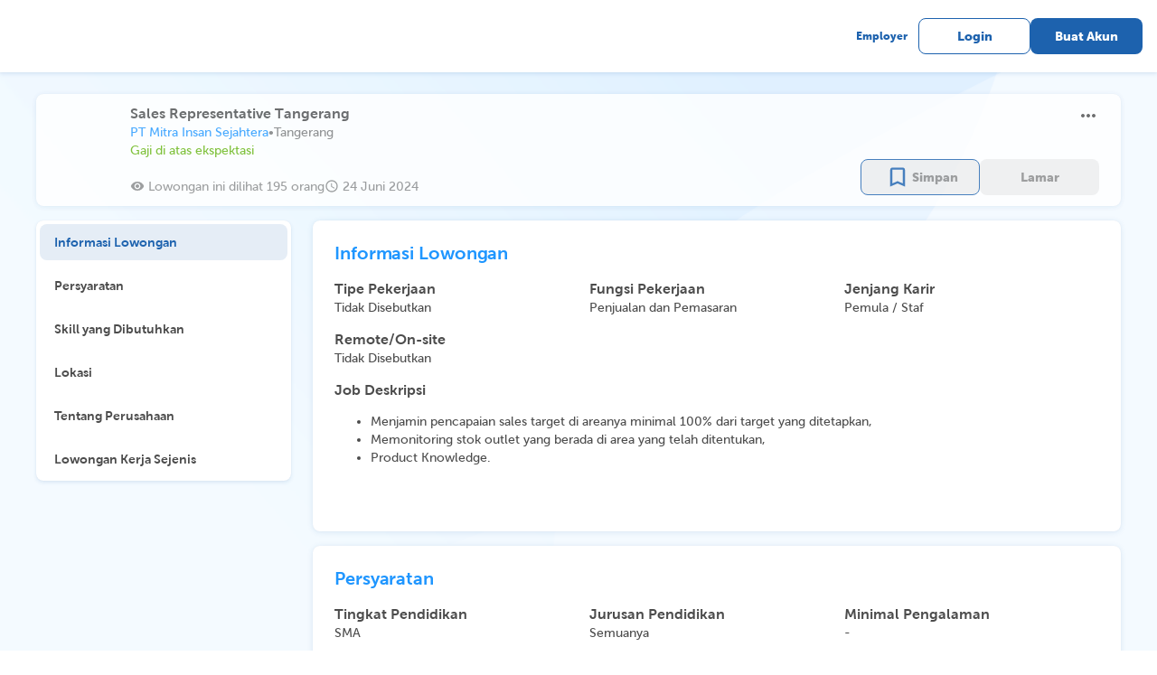

--- FILE ---
content_type: text/html; charset=utf-8
request_url: https://karir.com/opportunities/1395591
body_size: 9832
content:
<!DOCTYPE html><html><head><meta charSet="utf-8"/><title>Situs Lowongan Kerja Indonesia | Karir.com</title><meta name="viewport" content="width=device-width, initial-scale=1.0, maximum-scale=1.0, user-scalable=no, viewport-fit=cover"/><script type="application/ld+json">{"@context":"https://schema.org","@type":"Article","mainEntityOfPage":{"@type":"WebPage"},"data":{"id":"1395591","requirements":"&lt;ul&gt;\r\n\t&lt;li&gt;Usia Maks 25&amp;nbsp;Tahun&lt;/li&gt;\r\n\t&lt;li&gt;Pendidikan Min SMA/SMK Semua Jurusan&lt;/li&gt;\r\n\t&lt;li&gt;Dapat berkomunikasi dengan baik&lt;/li&gt;\r\n\t&lt;li&gt;Memiliki kendaraan bermotor dan SIM C&lt;/li&gt;\r\n\t&lt;li&gt;Menyukai pekerjaan lapangan&lt;/li&gt;\r\n\t&lt;li&gt;Diutamakan memiliki pengalaman sebagai marketing/Sales di bidang farmasi Min 1 Tahun&lt;/li&gt;\r\n\t&lt;li&gt;Penempatan Tangerang, Bintaro&lt;/li&gt;\r\n&lt;/ul&gt;\r\n","responsibilities":"&lt;ul&gt;\r\n\t&lt;li&gt;Menjamin pencapaian sales target di areanya minimal 100% dari target yang ditetapkan,&lt;/li&gt;\r\n\t&lt;li&gt;Memonitoring stok outlet yang berada di area yang telah ditentukan,&lt;/li&gt;\r\n\t&lt;li&gt;Product Knowledge.&lt;/li&gt;\r\n&lt;/ul&gt;\r\n\r\n&lt;p&gt;&amp;nbsp;&lt;/p&gt;\r\n","salary_info":"LABEL_COMPETITIVE_SALARY","salary_lower":"3000000","salary_upper":"3500000","job_position":"Sales Representative Tangerang","location":"Tangerang","job_type":"Tidak Disebutkan","workplace":"Tidak Disebutkan","degrees":"SMA","majors":"Semuanya","job_functions":"Penjualan dan Pemasaran","job_function_ids":"86","job_levels":"Pemula / Staf","work_experience":"0","applied":"false","saved":"false","company_logo":"https://karir-production.nos.jkt-1.neo.id/logos/14/559314/Mitra_Insan_Sejahtera.png","company_name":"PT Mitra Insan Sejahtera","confidential":"true","posted_at":"2024-06-24T06:40:00Z","expires_at":"2024-08-09T00:00:00Z","updated_at":"2024-08-05T19:02:35.859498Z","is_updated":"true","is_expired":"true","match_percentage":"0","opportunities_link":"https://karir.com//opportunities/1395591","erika_id":"163708","has_quizzes":"false","address":"Jl. Limo No. 40, Permata Hijau - Senayan Jakarta Pusat","branchs":"","visited_count":"195"},"companyData":{"id":"15601","name":"PT Mitra Insan Sejahtera","logo":"https://karir-production.nos.jkt-1.neo.id/logos/14/559314/Mitra_Insan_Sejahtera.png","industry_name":"Farmasi","start_working_time":"0000-01-01T08:00:00Z","end_working_time":"0000-01-01T17:00:00Z","description":"PT. Mitra Insan Sejahtera merupakan perusahaan recruitment center (bukan perusahaan outsourching) yang berpengalaman lebih dari 5 tahun dibidangnya serta terus menerus mengalami perkembangan. Saat ini PT. Mitra Insan Sejahtera meliliki klien dari berbagai jenis bidang usaha, seperti Farmasi, Retail, Informasi Technologi, Export Import, Manufacturing dan lain lain.\r\n\r\nMekanisme kerja PT. Mitra Insan Sejahtera adalah memfasilitasi antara klien kami yg sedang membutuhkan profesional handal dibidangnya dengan potensial kandidat yang berkompeten dibidangnya.\r\n\r\nBerikut adalah lowongan kerja yang dibutuhkan oleh klien kami :","subscribers":"5602","benefits":""}}</script><meta name="next-head-count" content="4"/><link rel="preload" href="/_next/static/css/c034873215b9528b5856.css" as="style"/><link rel="stylesheet" href="/_next/static/css/c034873215b9528b5856.css" data-n-g=""/><noscript data-n-css=""></noscript><script defer="" nomodule="" src="/_next/static/chunks/polyfills-a40ef1678bae11e696dba45124eadd70.js"></script><script src="/_next/static/chunks/webpack-08fb72860c7b70f80bb4.js" defer=""></script><script src="/_next/static/chunks/framework-4e61e9627bbe77f78d75.js" defer=""></script><script src="/_next/static/chunks/main-e6cc170eb3206e037f22.js" defer=""></script><script src="/_next/static/chunks/pages/_app-3634898780b2d3406b68.js" defer=""></script><script src="/_next/static/chunks/75fc9c18-2e1fec015f3211e6fdf5.js" defer=""></script><script src="/_next/static/chunks/7125-444cbb7fa7456773085e.js" defer=""></script><script src="/_next/static/chunks/7670-a3e5eab59e5bcaaa11cf.js" defer=""></script><script src="/_next/static/chunks/8973-b6e87c048e8b741f82a2.js" defer=""></script><script src="/_next/static/chunks/539-f60a82ec5ce3db453761.js" defer=""></script><script src="/_next/static/chunks/2739-7d1632b623acf0849a08.js" defer=""></script><script src="/_next/static/chunks/5522-a8bf0c902b561f4e434e.js" defer=""></script><script src="/_next/static/chunks/4388-99a6dcb243cc7f10b7c2.js" defer=""></script><script src="/_next/static/chunks/8006-d2ecb50227454b7aac64.js" defer=""></script><script src="/_next/static/chunks/139-494fed5c77d25e50ad6f.js" defer=""></script><script src="/_next/static/chunks/8473-c04d23604e512304ee2d.js" defer=""></script><script src="/_next/static/chunks/3446-05fe48f0409797ed5f68.js" defer=""></script><script src="/_next/static/chunks/8361-804296b5ad464f998ef2.js" defer=""></script><script src="/_next/static/chunks/2553-2d89aaf52d2e47e7bcc3.js" defer=""></script><script src="/_next/static/chunks/9830-35d12bf551ee6cb93ab9.js" defer=""></script><script src="/_next/static/chunks/2872-c0e6eb408cc3d163ba0a.js" defer=""></script><script src="/_next/static/chunks/6388-9ee30dcb7c82e8bfbbbe.js" defer=""></script><script src="/_next/static/chunks/5518-22b00bba137d1752e53b.js" defer=""></script><script src="/_next/static/chunks/1123-e43f8cfc057789abc45d.js" defer=""></script><script src="/_next/static/chunks/2238-193fbc799cd344e3f5e3.js" defer=""></script><script src="/_next/static/chunks/7294-efdcae61786f05ce7d8a.js" defer=""></script><script src="/_next/static/chunks/5935-10b73e021e254bcfbd0f.js" defer=""></script><script src="/_next/static/chunks/7994-7d12c79fc348655c04d7.js" defer=""></script><script src="/_next/static/chunks/2986-35822638f6ebadf03620.js" defer=""></script><script src="/_next/static/chunks/7034-4f974f515a2f7e5835c9.js" defer=""></script><script src="/_next/static/chunks/8939-2d8cd93e89ee8020545c.js" defer=""></script><script src="/_next/static/chunks/8200-e1fef0beb26ae8481e6c.js" defer=""></script><script src="/_next/static/chunks/4723-37ad0c9342099e08bc4f.js" defer=""></script><script src="/_next/static/chunks/2012-b27a8bc6e80bea46d2fd.js" defer=""></script><script src="/_next/static/chunks/1267-b3bf27c8e7d0611189db.js" defer=""></script><script src="/_next/static/chunks/693-5b2e90150e3850c8b063.js" defer=""></script><script src="/_next/static/chunks/3651-a6a86c4ad4fcba8d50e8.js" defer=""></script><script src="/_next/static/chunks/5193-be56b0c8df5cf517a367.js" defer=""></script><script src="/_next/static/chunks/91-90362d335c95f55f834f.js" defer=""></script><script src="/_next/static/chunks/9476-e70eab601c9950102207.js" defer=""></script><script src="/_next/static/chunks/9692-d05fb959be7743c210a8.js" defer=""></script><script src="/_next/static/chunks/pages/opportunities/%5Bindex%5D-8891ae93cbb9bb0c3935.js" defer=""></script><script src="/_next/static/QhdbcIwu6QLy4dqu5uMsi/_buildManifest.js" defer=""></script><script src="/_next/static/QhdbcIwu6QLy4dqu5uMsi/_ssgManifest.js" defer=""></script><style id="__jsx-1626723751">.body.jsx-1626723751{background:url("/images/Principle/Background/Light Blue Desktop.png") no-repeat top;background-size:100%;}.similar-job-mobile.jsx-1626723751{max-width:100vw;gap:12px;overflow-x:auto;}.similar-job-mobile.jsx-1626723751::-webkit-scrollbar{display:none;}</style><style id="__jsx-3291307914">.label.jsx-3291307914{position:absolute;width:-webkit-fit-content;width:-moz-fit-content;width:fit-content;top:50%;left:50%;-webkit-transform:translate(-50%,-50%);-ms-transform:translate(-50%,-50%);transform:translate(-50%,-50%);background:white;z-index:2;}</style><style id="__jsx-2174592138">.radio.jsx-2174592138{padding-left:8px;display:-webkit-box;display:-webkit-flex;display:-ms-flexbox;display:flex;-webkit-box-pack:justify;-webkit-justify-content:space-between;-ms-flex-pack:justify;justify-content:space-between;-webkit-align-items:center;-webkit-box-align:center;-ms-flex-align:center;align-items:center;}</style><style id="__jsx-1948555238">input[type="file"].jsx-1948555238{visibility:hidden;width:0;height:0;}.container.jsx-1948555238{width:120px;height:120px;position:relative;}.placeholder.jsx-1948555238{object-fit:cover;width:120px;height:120px;position:absolute;top:0;bottom:0;cursor:pointer;border-radius:4px;}.empty.jsx-1948555238{cursor:pointer;border:1.05px dashed #D2D2D2;box-sizing:border-box;border-radius:4px;}.empty.jsx-1948555238 span.jsx-1948555238{font-size:24px;color:#D2D2D2;}.empty.jsx-1948555238:hover{border:1.05px dashed #1D62AE;}.empty.jsx-1948555238:hover span.jsx-1948555238{color:#1D62AE;}.empty.jsx-1948555238:focused{border:1.05px dashed #1D62AE;}.empty.jsx-1948555238:focused span.jsx-1948555238{color:#1D62AE;}.indicator.jsx-1948555238{display:-webkit-box;display:-webkit-flex;display:-ms-flexbox;display:flex;width:120px;height:120px;-webkit-box-pack:center;-webkit-justify-content:center;-ms-flex-pack:center;justify-content:center;-webkit-align-items:center;-webkit-box-align:center;-ms-flex-align:center;align-items:center;}.overlay.jsx-1948555238{width:120px;height:120px;position:absolute;top:0;bottom:0;cursor:pointer;border-radius:4px;opacity:0;}.overlay.jsx-1948555238:hover{display:-webkit-box;display:-webkit-flex;display:-ms-flexbox;display:flex;-webkit-box-pack:center;-webkit-justify-content:center;-ms-flex-pack:center;justify-content:center;-webkit-align-items:center;-webkit-box-align:center;-ms-flex-align:center;align-items:center;opacity:1;background:rgba(30,30,30,0.5);}</style></head><body><div id="__next"><div class="jsx-1626723751 body"><style data-emotion="css ge94et">.css-ge94et{visibility:hidden;opacity:0;}</style><div class="MuiBox-root css-ge94et"><div class="MuiBox-root css-0"><style data-emotion="css e4okt2">.css-e4okt2{z-index:999;position:fixed;right:0;bottom:0;top:0;left:0;background-color:rgba(0, 0, 0, 0.5);-webkit-tap-highlight-color:transparent;}</style><div class="css-e4okt2"></div></div><style data-emotion="css 1jgom21">.css-1jgom21{position:fixed;max-width:800px;height:-webkit-fit-content;height:-moz-fit-content;height:fit-content;max-height:calc(100vh - 100px);top:0;bottom:0;left:24px;right:24px;margin:auto;padding:24px;box-shadow:0px 0px 1px rgba(40, 41, 61, 0.08),0px 2px 4px rgba(29, 98, 174, 0.12);border-radius:8px;background:#fff;z-index:1000;}</style><div class="MuiBox-root css-1jgom21"><style data-emotion="css 1she9z9">.css-1she9z9{display:-webkit-box;display:-webkit-flex;display:-ms-flexbox;display:flex;width:100%;-webkit-align-items:center;-webkit-box-align:center;-ms-flex-align:center;align-items:center;-webkit-box-pack:justify;-webkit-justify-content:space-between;justify-content:space-between;position:relative;padding:0px;margin-bottom:24px;}</style><div class="MuiBox-root css-1she9z9"><style data-emotion="css anh0uw">.css-anh0uw{font-family:MuseoSans;font-weight:700;font-size:24px;letter-spacing:-0.2px;line-height:28px;}</style><style data-emotion="css gs4xr0">.css-gs4xr0{margin:0;font-family:MuseoSans;font-weight:400;font-size:1rem;line-height:1.5;font-family:MuseoSans;font-weight:700;font-size:24px;letter-spacing:-0.2px;line-height:28px;}</style><p class="MuiTypography-root MuiTypography-body1 css-gs4xr0">Lapor Lowongan</p><style data-emotion="css 1tevp2c">.css-1tevp2c{width:-webkit-fit-content!important;width:-moz-fit-content!important;width:fit-content!important;}</style><div class="d-flex pointer MuiBox-root css-1tevp2c"><style data-emotion="css vubbuv">.css-vubbuv{-webkit-user-select:none;-moz-user-select:none;-ms-user-select:none;user-select:none;width:1em;height:1em;display:inline-block;fill:currentColor;-webkit-flex-shrink:0;-ms-flex-negative:0;flex-shrink:0;-webkit-transition:fill 200ms cubic-bezier(0.4, 0, 0.2, 1) 0ms;transition:fill 200ms cubic-bezier(0.4, 0, 0.2, 1) 0ms;font-size:1.5rem;}</style><svg class="MuiSvgIcon-root MuiSvgIcon-fontSizeMedium css-vubbuv" focusable="false" aria-hidden="true" viewBox="0 0 24 24" data-testid="CloseIcon"><path d="M19 6.41 17.59 5 12 10.59 6.41 5 5 6.41 10.59 12 5 17.59 6.41 19 12 13.41 17.59 19 19 17.59 13.41 12z"></path></svg></div></div><div style="height:1px;min-height:1px;background:#D2D2D2;border:none;display:flex;align-items:center;text-align:center;position:relative;width:100%;margin:8px 0" class="jsx-3291307914"><div class="jsx-3291307914 label"><style data-emotion="css 6j5w3r">.css-6j5w3r{font-family:MuseoSans;font-weight:500;font-size:12px;letter-spacing:0;line-height:18px;}</style><style data-emotion="css 1up56e1">.css-1up56e1{margin:0;font-family:MuseoSans;font-weight:400;font-size:1rem;line-height:1.5;font-family:MuseoSans;font-weight:500;font-size:12px;letter-spacing:0;line-height:18px;}</style><p class="MuiTypography-root MuiTypography-body1 css-1up56e1"></p></div></div><style data-emotion="css 1c0uu6m">.css-1c0uu6m{max-height:calc(100vh - 308px);word-break:break-all;overflow-y:auto;}</style><div class="MuiBox-root css-1c0uu6m"><style data-emotion="css mvvmmf">.css-mvvmmf{min-height:358px;}</style><div class="MuiBox-root css-mvvmmf"><style data-emotion="css 81tk11">.css-81tk11{font-family:MuseoSans;font-weight:700;font-size:20px;letter-spacing:-0.1px;line-height:26px;}</style><style data-emotion="css 1coghsw">.css-1coghsw{margin:0;font-family:MuseoSans;font-weight:400;font-size:1rem;line-height:1.5;color:#4C4C4C;margin-bottom:16px;font-family:MuseoSans;font-weight:700;font-size:20px;letter-spacing:-0.1px;line-height:26px;}</style><p class="MuiTypography-root MuiTypography-body1 css-1coghsw">Laporan</p><style data-emotion="css 131wcsq">.css-131wcsq{padding-left:4px;}</style><div class="MuiBox-root css-131wcsq"><style data-emotion="css 13sljp9">.css-13sljp9{display:-webkit-inline-box;display:-webkit-inline-flex;display:-ms-inline-flexbox;display:inline-flex;-webkit-flex-direction:column;-ms-flex-direction:column;flex-direction:column;position:relative;min-width:0;padding:0;margin:0;border:0;vertical-align:top;}</style><div class="MuiFormControl-root css-13sljp9"><style data-emotion="css 1h7anqn">.css-1h7anqn{display:-webkit-box;display:-webkit-flex;display:-ms-flexbox;display:flex;-webkit-flex-direction:column;-ms-flex-direction:column;flex-direction:column;-webkit-box-flex-wrap:wrap;-webkit-flex-wrap:wrap;-ms-flex-wrap:wrap;flex-wrap:wrap;}</style><div class="MuiFormGroup-root css-1h7anqn" role="radiogroup" style="gap:8px"><div class="jsx-2174592138 radio"><style data-emotion="css 1jaw3da">.css-1jaw3da{display:-webkit-inline-box;display:-webkit-inline-flex;display:-ms-inline-flexbox;display:inline-flex;-webkit-align-items:center;-webkit-box-align:center;-ms-flex-align:center;align-items:center;cursor:pointer;vertical-align:middle;-webkit-tap-highlight-color:transparent;margin-left:-11px;margin-right:16px;}.css-1jaw3da.Mui-disabled{cursor:default;}.css-1jaw3da .MuiFormControlLabel-label.Mui-disabled{color:rgba(0, 0, 0, 0.38);}</style><label class="MuiFormControlLabel-root MuiFormControlLabel-labelPlacementEnd css-1jaw3da"><style data-emotion="css 1j28yt5">.css-1j28yt5{color:rgba(0, 0, 0, 0.6);}.css-1j28yt5:hover{background-color:rgba(25, 118, 210, 0.04);}@media (hover: none){.css-1j28yt5:hover{background-color:transparent;}}.css-1j28yt5.Mui-checked{color:#1976d2;}.css-1j28yt5.Mui-disabled{color:rgba(0, 0, 0, 0.26);}</style><style data-emotion="css 1nqwcvv">.css-1nqwcvv{padding:9px;border-radius:50%;color:rgba(0, 0, 0, 0.6);}.css-1nqwcvv:hover{background-color:rgba(25, 118, 210, 0.04);}@media (hover: none){.css-1nqwcvv:hover{background-color:transparent;}}.css-1nqwcvv.Mui-checked{color:#1976d2;}.css-1nqwcvv.Mui-disabled{color:rgba(0, 0, 0, 0.26);}</style><style data-emotion="css 1a5icme">.css-1a5icme{display:-webkit-inline-box;display:-webkit-inline-flex;display:-ms-inline-flexbox;display:inline-flex;-webkit-align-items:center;-webkit-box-align:center;-ms-flex-align:center;align-items:center;-webkit-box-pack:center;-ms-flex-pack:center;-webkit-justify-content:center;justify-content:center;position:relative;box-sizing:border-box;-webkit-tap-highlight-color:transparent;background-color:transparent;outline:0;border:0;margin:0;border-radius:0;padding:0;cursor:pointer;-webkit-user-select:none;-moz-user-select:none;-ms-user-select:none;user-select:none;vertical-align:middle;-moz-appearance:none;-webkit-appearance:none;-webkit-text-decoration:none;text-decoration:none;color:inherit;padding:9px;border-radius:50%;color:rgba(0, 0, 0, 0.6);}.css-1a5icme::-moz-focus-inner{border-style:none;}.css-1a5icme.Mui-disabled{pointer-events:none;cursor:default;}@media print{.css-1a5icme{-webkit-print-color-adjust:exact;color-adjust:exact;}}.css-1a5icme:hover{background-color:rgba(25, 118, 210, 0.04);}@media (hover: none){.css-1a5icme:hover{background-color:transparent;}}.css-1a5icme.Mui-checked{color:#1976d2;}.css-1a5icme.Mui-disabled{color:rgba(0, 0, 0, 0.26);}</style><span class="MuiButtonBase-root MuiRadio-root MuiRadio-colorPrimary PrivateSwitchBase-root MuiRadio-root MuiRadio-colorPrimary MuiRadio-root MuiRadio-colorPrimary css-1a5icme" style="color:#888888;padding:4px;width:24px;height:24px;margin-right:4px"><style data-emotion="css 1m9pwf3">.css-1m9pwf3{cursor:inherit;position:absolute;opacity:0;width:100%;height:100%;top:0;left:0;margin:0;padding:0;z-index:1;}</style><input type="radio" class="PrivateSwitchBase-input css-1m9pwf3" value="1"/><style data-emotion="css hyxlzm">.css-hyxlzm{position:relative;display:-webkit-box;display:-webkit-flex;display:-ms-flexbox;display:flex;}</style><span class="css-hyxlzm"><style data-emotion="css 41q668">.css-41q668{-webkit-transform:scale(1);-moz-transform:scale(1);-ms-transform:scale(1);transform:scale(1);}</style><style data-emotion="css q8lw68">.css-q8lw68{-webkit-user-select:none;-moz-user-select:none;-ms-user-select:none;user-select:none;width:1em;height:1em;display:inline-block;fill:currentColor;-webkit-flex-shrink:0;-ms-flex-negative:0;flex-shrink:0;-webkit-transition:fill 200ms cubic-bezier(0.4, 0, 0.2, 1) 0ms;transition:fill 200ms cubic-bezier(0.4, 0, 0.2, 1) 0ms;font-size:1.5rem;-webkit-transform:scale(1);-moz-transform:scale(1);-ms-transform:scale(1);transform:scale(1);}</style><svg class="MuiSvgIcon-root MuiSvgIcon-fontSizeMedium css-q8lw68" focusable="false" aria-hidden="true" viewBox="0 0 24 24" data-testid="RadioButtonUncheckedIcon"><path d="M12 2C6.48 2 2 6.48 2 12s4.48 10 10 10 10-4.48 10-10S17.52 2 12 2zm0 18c-4.42 0-8-3.58-8-8s3.58-8 8-8 8 3.58 8 8-3.58 8-8 8z"></path></svg><style data-emotion="css uxultc">.css-uxultc{left:0;position:absolute;-webkit-transform:scale(0);-moz-transform:scale(0);-ms-transform:scale(0);transform:scale(0);-webkit-transition:-webkit-transform 150ms cubic-bezier(0.4, 0, 1, 1) 0ms;transition:transform 150ms cubic-bezier(0.4, 0, 1, 1) 0ms;}</style><style data-emotion="css 1c4tzn">.css-1c4tzn{-webkit-user-select:none;-moz-user-select:none;-ms-user-select:none;user-select:none;width:1em;height:1em;display:inline-block;fill:currentColor;-webkit-flex-shrink:0;-ms-flex-negative:0;flex-shrink:0;-webkit-transition:fill 200ms cubic-bezier(0.4, 0, 0.2, 1) 0ms;transition:fill 200ms cubic-bezier(0.4, 0, 0.2, 1) 0ms;font-size:1.5rem;left:0;position:absolute;-webkit-transform:scale(0);-moz-transform:scale(0);-ms-transform:scale(0);transform:scale(0);-webkit-transition:-webkit-transform 150ms cubic-bezier(0.4, 0, 1, 1) 0ms;transition:transform 150ms cubic-bezier(0.4, 0, 1, 1) 0ms;}</style><svg class="MuiSvgIcon-root MuiSvgIcon-fontSizeMedium css-1c4tzn" focusable="false" aria-hidden="true" viewBox="0 0 24 24" data-testid="RadioButtonCheckedIcon"><path d="M8.465 8.465C9.37 7.56 10.62 7 12 7C14.76 7 17 9.24 17 12C17 13.38 16.44 14.63 15.535 15.535C14.63 16.44 13.38 17 12 17C9.24 17 7 14.76 7 12C7 10.62 7.56 9.37 8.465 8.465Z"></path></svg></span></span><style data-emotion="css 1xdm912">.css-1xdm912{margin:0;font-family:MuseoSans;font-weight:400;font-size:1rem;line-height:1.5;}</style><span class="MuiTypography-root MuiTypography-body1 MuiFormControlLabel-label css-1xdm912"><div class="jsx-2174592138 "><style data-emotion="css 1o47lat">.css-1o47lat{font-family:MuseoSans;font-weight:500;font-size:16px;letter-spacing:0;line-height:22px;}</style><style data-emotion="css z20w52">.css-z20w52{margin:0;font-family:MuseoSans;font-weight:400;font-size:1rem;line-height:1.5;font-family:MuseoSans;font-weight:500;font-size:16px;letter-spacing:0;line-height:22px;}</style><p class="MuiTypography-root MuiTypography-body1 css-z20w52" style="color:#797979;min-width:45px;max-width:100%">Informasi Tidak Lengkap</p></div></span></label><div class="jsx-2174592138"></div></div><div class="jsx-2174592138 radio"><label class="MuiFormControlLabel-root MuiFormControlLabel-labelPlacementEnd css-1jaw3da"><span class="MuiButtonBase-root MuiRadio-root MuiRadio-colorPrimary PrivateSwitchBase-root MuiRadio-root MuiRadio-colorPrimary MuiRadio-root MuiRadio-colorPrimary css-1a5icme" style="color:#888888;padding:4px;width:24px;height:24px;margin-right:4px"><input type="radio" class="PrivateSwitchBase-input css-1m9pwf3" value="0"/><span class="css-hyxlzm"><svg class="MuiSvgIcon-root MuiSvgIcon-fontSizeMedium css-q8lw68" focusable="false" aria-hidden="true" viewBox="0 0 24 24" data-testid="RadioButtonUncheckedIcon"><path d="M12 2C6.48 2 2 6.48 2 12s4.48 10 10 10 10-4.48 10-10S17.52 2 12 2zm0 18c-4.42 0-8-3.58-8-8s3.58-8 8-8 8 3.58 8 8-3.58 8-8 8z"></path></svg><svg class="MuiSvgIcon-root MuiSvgIcon-fontSizeMedium css-1c4tzn" focusable="false" aria-hidden="true" viewBox="0 0 24 24" data-testid="RadioButtonCheckedIcon"><path d="M8.465 8.465C9.37 7.56 10.62 7 12 7C14.76 7 17 9.24 17 12C17 13.38 16.44 14.63 15.535 15.535C14.63 16.44 13.38 17 12 17C9.24 17 7 14.76 7 12C7 10.62 7.56 9.37 8.465 8.465Z"></path></svg></span></span><span class="MuiTypography-root MuiTypography-body1 MuiFormControlLabel-label css-1xdm912"><div class="jsx-2174592138 "><p class="MuiTypography-root MuiTypography-body1 css-z20w52" style="color:#797979;min-width:45px;max-width:100%">Lowongan Penipuan (Meminta bayaran/ Lowongan Mencurigakan)</p></div></span></label><div class="jsx-2174592138"></div></div><div class="jsx-2174592138 radio"><label class="MuiFormControlLabel-root MuiFormControlLabel-labelPlacementEnd css-1jaw3da"><span class="MuiButtonBase-root MuiRadio-root MuiRadio-colorPrimary PrivateSwitchBase-root MuiRadio-root MuiRadio-colorPrimary MuiRadio-root MuiRadio-colorPrimary css-1a5icme" style="color:#888888;padding:4px;width:24px;height:24px;margin-right:4px"><input type="radio" class="PrivateSwitchBase-input css-1m9pwf3" value="2"/><span class="css-hyxlzm"><svg class="MuiSvgIcon-root MuiSvgIcon-fontSizeMedium css-q8lw68" focusable="false" aria-hidden="true" viewBox="0 0 24 24" data-testid="RadioButtonUncheckedIcon"><path d="M12 2C6.48 2 2 6.48 2 12s4.48 10 10 10 10-4.48 10-10S17.52 2 12 2zm0 18c-4.42 0-8-3.58-8-8s3.58-8 8-8 8 3.58 8 8-3.58 8-8 8z"></path></svg><svg class="MuiSvgIcon-root MuiSvgIcon-fontSizeMedium css-1c4tzn" focusable="false" aria-hidden="true" viewBox="0 0 24 24" data-testid="RadioButtonCheckedIcon"><path d="M8.465 8.465C9.37 7.56 10.62 7 12 7C14.76 7 17 9.24 17 12C17 13.38 16.44 14.63 15.535 15.535C14.63 16.44 13.38 17 12 17C9.24 17 7 14.76 7 12C7 10.62 7.56 9.37 8.465 8.465Z"></path></svg></span></span><span class="MuiTypography-root MuiTypography-body1 MuiFormControlLabel-label css-1xdm912"><div class="jsx-2174592138 "><p class="MuiTypography-root MuiTypography-body1 css-z20w52" style="color:#797979;min-width:45px;max-width:100%">Konten mengandung diskriminatif,dan sara</p></div></span></label><div class="jsx-2174592138"></div></div><div class="jsx-2174592138 radio"><label class="MuiFormControlLabel-root MuiFormControlLabel-labelPlacementEnd css-1jaw3da"><span class="MuiButtonBase-root MuiRadio-root MuiRadio-colorPrimary PrivateSwitchBase-root MuiRadio-root MuiRadio-colorPrimary MuiRadio-root MuiRadio-colorPrimary css-1a5icme" style="color:#888888;padding:4px;width:24px;height:24px;margin-right:4px"><input type="radio" class="PrivateSwitchBase-input css-1m9pwf3" value="3"/><span class="css-hyxlzm"><svg class="MuiSvgIcon-root MuiSvgIcon-fontSizeMedium css-q8lw68" focusable="false" aria-hidden="true" viewBox="0 0 24 24" data-testid="RadioButtonUncheckedIcon"><path d="M12 2C6.48 2 2 6.48 2 12s4.48 10 10 10 10-4.48 10-10S17.52 2 12 2zm0 18c-4.42 0-8-3.58-8-8s3.58-8 8-8 8 3.58 8 8-3.58 8-8 8z"></path></svg><svg class="MuiSvgIcon-root MuiSvgIcon-fontSizeMedium css-1c4tzn" focusable="false" aria-hidden="true" viewBox="0 0 24 24" data-testid="RadioButtonCheckedIcon"><path d="M8.465 8.465C9.37 7.56 10.62 7 12 7C14.76 7 17 9.24 17 12C17 13.38 16.44 14.63 15.535 15.535C14.63 16.44 13.38 17 12 17C9.24 17 7 14.76 7 12C7 10.62 7.56 9.37 8.465 8.465Z"></path></svg></span></span><span class="MuiTypography-root MuiTypography-body1 MuiFormControlLabel-label css-1xdm912"><div class="jsx-2174592138 "><p class="MuiTypography-root MuiTypography-body1 css-z20w52" style="color:#797979;min-width:45px;max-width:100%">Perusahaan tidak sesuai ( contoh: Alamat, Deskripsi)</p></div></span></label><div class="jsx-2174592138"></div></div><div class="jsx-2174592138 radio"><label class="MuiFormControlLabel-root MuiFormControlLabel-labelPlacementEnd css-1jaw3da"><span class="MuiButtonBase-root MuiRadio-root MuiRadio-colorPrimary PrivateSwitchBase-root MuiRadio-root MuiRadio-colorPrimary MuiRadio-root MuiRadio-colorPrimary css-1a5icme" style="color:#888888;padding:4px;width:24px;height:24px;margin-right:4px"><input type="radio" class="PrivateSwitchBase-input css-1m9pwf3" value="4"/><span class="css-hyxlzm"><svg class="MuiSvgIcon-root MuiSvgIcon-fontSizeMedium css-q8lw68" focusable="false" aria-hidden="true" viewBox="0 0 24 24" data-testid="RadioButtonUncheckedIcon"><path d="M12 2C6.48 2 2 6.48 2 12s4.48 10 10 10 10-4.48 10-10S17.52 2 12 2zm0 18c-4.42 0-8-3.58-8-8s3.58-8 8-8 8 3.58 8 8-3.58 8-8 8z"></path></svg><svg class="MuiSvgIcon-root MuiSvgIcon-fontSizeMedium css-1c4tzn" focusable="false" aria-hidden="true" viewBox="0 0 24 24" data-testid="RadioButtonCheckedIcon"><path d="M8.465 8.465C9.37 7.56 10.62 7 12 7C14.76 7 17 9.24 17 12C17 13.38 16.44 14.63 15.535 15.535C14.63 16.44 13.38 17 12 17C9.24 17 7 14.76 7 12C7 10.62 7.56 9.37 8.465 8.465Z"></path></svg></span></span><span class="MuiTypography-root MuiTypography-body1 MuiFormControlLabel-label css-1xdm912"><div class="jsx-2174592138 "><p class="MuiTypography-root MuiTypography-body1 css-z20w52" style="color:#797979;min-width:45px;max-width:100%">Lainnya</p></div></span></label><div class="jsx-2174592138"></div></div></div></div></div><style data-emotion="css 19xd7ad">.css-19xd7ad{margin:0;font-family:MuseoSans;font-weight:400;font-size:1rem;line-height:1.5;color:#4C4C4C;margin-top:24px;margin-bottom:16px;font-family:MuseoSans;font-weight:700;font-size:20px;letter-spacing:-0.1px;line-height:26px;}</style><p class="MuiTypography-root MuiTypography-body1 css-19xd7ad">Kronologi</p><style data-emotion="css 1uu6t27">.css-1uu6t27 label.Mui-focused{color:#1D62AE;white-space:nowrap;}.css-1uu6t27 label{background-color:white;font-weight:500;font-size:14px;letter-spacing:0;}.css-1uu6t27 .MuiFormLabel-root{white-space:normal;}.css-1uu6t27 .MuiOutlinedInput-root{font-weight:500;font-size:16px;letter-spacing:0;max-width:100%;min-height:140px;color:#4C4C4C;}.css-1uu6t27 .MuiOutlinedInput-root textarea{height:117px!important;}.css-1uu6t27 .MuiOutlinedInput-root fieldset{border-color:#888888;}.css-1uu6t27 .MuiOutlinedInput-root:hover fieldset{border-color:#888888;}.css-1uu6t27 .MuiOutlinedInput-root.Mui-focused fieldset{border-color:#1D62AE;}.css-1uu6t27 .Mui-error{color:#CB0000;}.css-1uu6t27 .Mui-error svg{color:#CB0000;}.css-1uu6t27 .MuiFormHelperText-root{margin:0;margin-top:4px;max-width:100%;}</style><style data-emotion="css iw4rv">.css-iw4rv label.Mui-focused{color:#1D62AE;white-space:nowrap;}.css-iw4rv label{background-color:white;font-weight:500;font-size:14px;letter-spacing:0;}.css-iw4rv .MuiFormLabel-root{white-space:normal;}.css-iw4rv .MuiOutlinedInput-root{font-weight:500;font-size:16px;letter-spacing:0;max-width:100%;min-height:140px;color:#4C4C4C;}.css-iw4rv .MuiOutlinedInput-root textarea{height:117px!important;}.css-iw4rv .MuiOutlinedInput-root fieldset{border-color:#888888;}.css-iw4rv .MuiOutlinedInput-root:hover fieldset{border-color:#888888;}.css-iw4rv .MuiOutlinedInput-root.Mui-focused fieldset{border-color:#1D62AE;}.css-iw4rv .Mui-error{color:#CB0000;}.css-iw4rv .Mui-error svg{color:#CB0000;}.css-iw4rv .MuiFormHelperText-root{margin:0;margin-top:4px;max-width:100%;}</style><style data-emotion="css 1ugws57">.css-1ugws57{display:-webkit-inline-box;display:-webkit-inline-flex;display:-ms-inline-flexbox;display:inline-flex;-webkit-flex-direction:column;-ms-flex-direction:column;flex-direction:column;position:relative;min-width:0;padding:0;margin:0;border:0;vertical-align:top;width:100%;}.css-1ugws57 label.Mui-focused{color:#1D62AE;white-space:nowrap;}.css-1ugws57 label{background-color:white;font-weight:500;font-size:14px;letter-spacing:0;}.css-1ugws57 .MuiFormLabel-root{white-space:normal;}.css-1ugws57 .MuiOutlinedInput-root{font-weight:500;font-size:16px;letter-spacing:0;max-width:100%;min-height:140px;color:#4C4C4C;}.css-1ugws57 .MuiOutlinedInput-root textarea{height:117px!important;}.css-1ugws57 .MuiOutlinedInput-root fieldset{border-color:#888888;}.css-1ugws57 .MuiOutlinedInput-root:hover fieldset{border-color:#888888;}.css-1ugws57 .MuiOutlinedInput-root.Mui-focused fieldset{border-color:#1D62AE;}.css-1ugws57 .Mui-error{color:#CB0000;}.css-1ugws57 .Mui-error svg{color:#CB0000;}.css-1ugws57 .MuiFormHelperText-root{margin:0;margin-top:4px;max-width:100%;}</style><div class="MuiFormControl-root MuiFormControl-fullWidth MuiTextField-root css-1ugws57"><style data-emotion="css 1jeas20">.css-1jeas20{display:block;transform-origin:top left;white-space:nowrap;overflow:hidden;text-overflow:ellipsis;max-width:calc(133% - 32px);position:absolute;left:0;top:0;-webkit-transform:translate(14px, -9px) scale(0.75);-moz-transform:translate(14px, -9px) scale(0.75);-ms-transform:translate(14px, -9px) scale(0.75);transform:translate(14px, -9px) scale(0.75);-webkit-transition:color 200ms cubic-bezier(0.0, 0, 0.2, 1) 0ms,-webkit-transform 200ms cubic-bezier(0.0, 0, 0.2, 1) 0ms,max-width 200ms cubic-bezier(0.0, 0, 0.2, 1) 0ms;transition:color 200ms cubic-bezier(0.0, 0, 0.2, 1) 0ms,transform 200ms cubic-bezier(0.0, 0, 0.2, 1) 0ms,max-width 200ms cubic-bezier(0.0, 0, 0.2, 1) 0ms;z-index:1;pointer-events:auto;-webkit-user-select:none;-moz-user-select:none;-ms-user-select:none;user-select:none;}</style><style data-emotion="css 2od0wv">.css-2od0wv{color:rgba(0, 0, 0, 0.6);font-family:MuseoSans;font-weight:400;font-size:1rem;line-height:1.4375em;padding:0;position:relative;display:block;transform-origin:top left;white-space:nowrap;overflow:hidden;text-overflow:ellipsis;max-width:calc(133% - 32px);position:absolute;left:0;top:0;-webkit-transform:translate(14px, -9px) scale(0.75);-moz-transform:translate(14px, -9px) scale(0.75);-ms-transform:translate(14px, -9px) scale(0.75);transform:translate(14px, -9px) scale(0.75);-webkit-transition:color 200ms cubic-bezier(0.0, 0, 0.2, 1) 0ms,-webkit-transform 200ms cubic-bezier(0.0, 0, 0.2, 1) 0ms,max-width 200ms cubic-bezier(0.0, 0, 0.2, 1) 0ms;transition:color 200ms cubic-bezier(0.0, 0, 0.2, 1) 0ms,transform 200ms cubic-bezier(0.0, 0, 0.2, 1) 0ms,max-width 200ms cubic-bezier(0.0, 0, 0.2, 1) 0ms;z-index:1;pointer-events:auto;-webkit-user-select:none;-moz-user-select:none;-ms-user-select:none;user-select:none;}.css-2od0wv.Mui-focused{color:#1976d2;}.css-2od0wv.Mui-disabled{color:rgba(0, 0, 0, 0.38);}.css-2od0wv.Mui-error{color:#d32f2f;}</style><label class="MuiFormLabel-root MuiInputLabel-root MuiInputLabel-formControl MuiInputLabel-animated MuiInputLabel-shrink MuiInputLabel-sizeSmall MuiInputLabel-outlined MuiFormLabel-colorPrimary MuiInputLabel-root MuiInputLabel-formControl MuiInputLabel-animated MuiInputLabel-shrink MuiInputLabel-sizeSmall MuiInputLabel-outlined css-2od0wv" data-shrink="true">Tuliskan kronologi penipuan, jika terdapat bukti video harap diunggah melalui youtube dan dapat menyertakan link disini*</label><style data-emotion="css-global 1prfaxn">@-webkit-keyframes mui-auto-fill{from{display:block;}}@keyframes mui-auto-fill{from{display:block;}}@-webkit-keyframes mui-auto-fill-cancel{from{display:block;}}@keyframes mui-auto-fill-cancel{from{display:block;}}</style><style data-emotion="css mpwjxn">.css-mpwjxn{font-family:MuseoSans;font-weight:400;font-size:1rem;line-height:1.4375em;color:rgba(0, 0, 0, 0.87);box-sizing:border-box;position:relative;cursor:text;display:-webkit-inline-box;display:-webkit-inline-flex;display:-ms-inline-flexbox;display:inline-flex;-webkit-align-items:center;-webkit-box-align:center;-ms-flex-align:center;align-items:center;padding:4px 0 5px;padding-top:1px;width:100%;position:relative;border-radius:4px;padding:8.5px 14px;}.css-mpwjxn.Mui-disabled{color:rgba(0, 0, 0, 0.38);cursor:default;}.css-mpwjxn:hover .MuiOutlinedInput-notchedOutline{border-color:rgba(0, 0, 0, 0.87);}@media (hover: none){.css-mpwjxn:hover .MuiOutlinedInput-notchedOutline{border-color:rgba(0, 0, 0, 0.23);}}.css-mpwjxn.Mui-focused .MuiOutlinedInput-notchedOutline{border-color:#1976d2;border-width:2px;}.css-mpwjxn.Mui-error .MuiOutlinedInput-notchedOutline{border-color:#d32f2f;}.css-mpwjxn.Mui-disabled .MuiOutlinedInput-notchedOutline{border-color:rgba(0, 0, 0, 0.26);}</style><div class="MuiInputBase-root MuiOutlinedInput-root MuiInputBase-colorPrimary MuiInputBase-fullWidth MuiInputBase-formControl MuiInputBase-sizeSmall MuiInputBase-multiline css-mpwjxn"><style data-emotion="css x7mp9n">.css-x7mp9n{font:inherit;letter-spacing:inherit;color:currentColor;padding:0;border:0;box-sizing:content-box;background:none;height:auto;margin:0;-webkit-tap-highlight-color:transparent;display:block;min-width:0;width:100%;-webkit-animation-name:mui-auto-fill-cancel;animation-name:mui-auto-fill-cancel;-webkit-animation-duration:10ms;animation-duration:10ms;padding-top:0;resize:none;padding:0;}.css-x7mp9n::-webkit-input-placeholder{color:currentColor;opacity:0.42;-webkit-transition:opacity 200ms cubic-bezier(0.4, 0, 0.2, 1) 0ms;transition:opacity 200ms cubic-bezier(0.4, 0, 0.2, 1) 0ms;}.css-x7mp9n::-moz-placeholder{color:currentColor;opacity:0.42;-webkit-transition:opacity 200ms cubic-bezier(0.4, 0, 0.2, 1) 0ms;transition:opacity 200ms cubic-bezier(0.4, 0, 0.2, 1) 0ms;}.css-x7mp9n:-ms-input-placeholder{color:currentColor;opacity:0.42;-webkit-transition:opacity 200ms cubic-bezier(0.4, 0, 0.2, 1) 0ms;transition:opacity 200ms cubic-bezier(0.4, 0, 0.2, 1) 0ms;}.css-x7mp9n::-ms-input-placeholder{color:currentColor;opacity:0.42;-webkit-transition:opacity 200ms cubic-bezier(0.4, 0, 0.2, 1) 0ms;transition:opacity 200ms cubic-bezier(0.4, 0, 0.2, 1) 0ms;}.css-x7mp9n:focus{outline:0;}.css-x7mp9n:invalid{box-shadow:none;}.css-x7mp9n::-webkit-search-decoration{-webkit-appearance:none;}label[data-shrink=false]+.MuiInputBase-formControl .css-x7mp9n::-webkit-input-placeholder{opacity:0!important;}label[data-shrink=false]+.MuiInputBase-formControl .css-x7mp9n::-moz-placeholder{opacity:0!important;}label[data-shrink=false]+.MuiInputBase-formControl .css-x7mp9n:-ms-input-placeholder{opacity:0!important;}label[data-shrink=false]+.MuiInputBase-formControl .css-x7mp9n::-ms-input-placeholder{opacity:0!important;}label[data-shrink=false]+.MuiInputBase-formControl .css-x7mp9n:focus::-webkit-input-placeholder{opacity:0.42;}label[data-shrink=false]+.MuiInputBase-formControl .css-x7mp9n:focus::-moz-placeholder{opacity:0.42;}label[data-shrink=false]+.MuiInputBase-formControl .css-x7mp9n:focus:-ms-input-placeholder{opacity:0.42;}label[data-shrink=false]+.MuiInputBase-formControl .css-x7mp9n:focus::-ms-input-placeholder{opacity:0.42;}.css-x7mp9n.Mui-disabled{opacity:1;-webkit-text-fill-color:rgba(0, 0, 0, 0.38);}.css-x7mp9n:-webkit-autofill{-webkit-animation-duration:5000s;animation-duration:5000s;-webkit-animation-name:mui-auto-fill;animation-name:mui-auto-fill;}.css-x7mp9n:-webkit-autofill{border-radius:inherit;}</style><textarea rows="4" style="height:0" aria-invalid="false" class="MuiInputBase-input MuiOutlinedInput-input MuiInputBase-inputMultiline MuiInputBase-inputSizeSmall css-x7mp9n"></textarea><textarea aria-hidden="true" class="MuiInputBase-input MuiOutlinedInput-input MuiInputBase-inputMultiline MuiInputBase-inputSizeSmall css-x7mp9n" readonly="" tabindex="-1" style="visibility:hidden;position:absolute;overflow:hidden;height:0;top:0;left:0;transform:translateZ(0);padding-top:0;padding-bottom:0"></textarea><style data-emotion="css 19w1uun">.css-19w1uun{border-color:rgba(0, 0, 0, 0.23);}</style><style data-emotion="css igs3ac">.css-igs3ac{text-align:left;position:absolute;bottom:0;right:0;top:-5px;left:0;margin:0;padding:0 8px;pointer-events:none;border-radius:inherit;border-style:solid;border-width:1px;overflow:hidden;min-width:0%;border-color:rgba(0, 0, 0, 0.23);}</style><fieldset aria-hidden="true" class="MuiOutlinedInput-notchedOutline css-igs3ac"><style data-emotion="css 14lo706">.css-14lo706{float:unset;width:auto;overflow:hidden;display:block;padding:0;height:11px;font-size:0.75em;visibility:hidden;max-width:100%;-webkit-transition:max-width 100ms cubic-bezier(0.0, 0, 0.2, 1) 50ms;transition:max-width 100ms cubic-bezier(0.0, 0, 0.2, 1) 50ms;white-space:nowrap;}.css-14lo706>span{padding-left:5px;padding-right:5px;display:inline-block;opacity:0;visibility:visible;}</style><legend class="css-14lo706"><span>Tuliskan kronologi penipuan, jika terdapat bukti video harap diunggah melalui youtube dan dapat menyertakan link disini*</span></legend></fieldset></div><style data-emotion="css 11lqbk3">.css-11lqbk3{color:rgba(0, 0, 0, 0.6);font-family:MuseoSans;font-weight:400;font-size:0.75rem;line-height:1.66;text-align:left;margin-top:4px;margin-right:14px;margin-bottom:0;margin-left:14px;}.css-11lqbk3.Mui-disabled{color:rgba(0, 0, 0, 0.38);}.css-11lqbk3.Mui-error{color:#d32f2f;}</style><p class="MuiFormHelperText-root MuiFormHelperText-sizeSmall MuiFormHelperText-contained css-11lqbk3"><div class="d-flex-fullwidth" style="gap:24px"><div class="d-flex">Minimal 20 Karakter</div><span style="min-width:70px;text-align:right;float:right">0<!-- -->/<!-- -->2000</span></div></p></div><p class="MuiTypography-root MuiTypography-body1 css-19xd7ad">Unggah Bukti</p><style data-emotion="css 1dqpc7h">.css-1dqpc7h{display:-webkit-box;display:-webkit-flex;display:-ms-flexbox;display:flex;-webkit-box-flex-wrap:wrap;-webkit-flex-wrap:wrap;-ms-flex-wrap:wrap;flex-wrap:wrap;gap:16px;}</style><div class="MuiBox-root css-1dqpc7h"><div class="jsx-1948555238"> <div class="jsx-1948555238 container"><label class="jsx-1948555238"><div class="jsx-1948555238 empty"><div class="jsx-1948555238 indicator"><span class="jsx-1948555238">+</span></div></div><input type="file" accept="image/png, image/jpeg, application/pdf" class="jsx-1948555238"/></label></div><style data-emotion="css o9879i">.css-o9879i{margin:0;font-family:MuseoSans;font-weight:400;font-size:1rem;line-height:1.5;color:#797979;font-family:MuseoSans;font-weight:500;font-size:12px;letter-spacing:0;line-height:18px;}</style><p class="MuiTypography-root MuiTypography-body1 css-o9879i">png, jpeg, pdf maks 5mb</p></div></div></div></div><div style="height:1px;min-height:1px;background:#D2D2D2;border:none;display:flex;align-items:center;text-align:center;position:relative;width:100%;margin:8px 0" class="jsx-3291307914"><div class="jsx-3291307914 label"><p class="MuiTypography-root MuiTypography-body1 css-1up56e1"></p></div></div><style data-emotion="css zw10ci">.css-zw10ci{width:100%;display:-webkit-box;display:-webkit-flex;display:-ms-flexbox;display:flex;-webkit-box-pack:end;-ms-flex-pack:end;-webkit-justify-content:flex-end;justify-content:flex-end;max-height:-webkit-fit-content;max-height:-moz-fit-content;max-height:fit-content;margin-top:24px;padding-top:0px;padding-bottom:0px;padding-left:0px;padding-right:0px;}.css-zw10ci Button{margin:0px;width:240px;}</style><div class="MuiBox-root css-zw10ci"><style data-emotion="css be4nwy">.css-be4nwy{margin:0;width:240px;padding:8px;border-radius:8px;text-transform:none;background-color:#1D62AE;color:white;height:48px;}.css-be4nwy:active{background-color:#1F96FF;}.css-be4nwy:hover{background-color:#0F4A89;}.css-be4nwy:disabled{background-color:#EEEEEE!important;color:#888888!important;}.css-be4nwy svg{color:white;padding:8px;margin:0;height:40px;width:40px;}.css-be4nwy .MuiButton-startIcon{margin-right:0px;}.css-be4nwy .MuiButton-startIcon svg{padding:4px;font-size:16px;}.css-be4nwy .MuiButton-endIcon{margin-left:0px;}.css-be4nwy .MuiButton-endIcon svg{padding:4px;font-size:16px;}</style><style data-emotion="css rk1ygk">.css-rk1ygk{font-family:MuseoSans;font-weight:500;font-size:0.875rem;line-height:1.75;text-transform:uppercase;min-width:64px;padding:6px 16px;border-radius:4px;-webkit-transition:background-color 250ms cubic-bezier(0.4, 0, 0.2, 1) 0ms,box-shadow 250ms cubic-bezier(0.4, 0, 0.2, 1) 0ms,border-color 250ms cubic-bezier(0.4, 0, 0.2, 1) 0ms,color 250ms cubic-bezier(0.4, 0, 0.2, 1) 0ms;transition:background-color 250ms cubic-bezier(0.4, 0, 0.2, 1) 0ms,box-shadow 250ms cubic-bezier(0.4, 0, 0.2, 1) 0ms,border-color 250ms cubic-bezier(0.4, 0, 0.2, 1) 0ms,color 250ms cubic-bezier(0.4, 0, 0.2, 1) 0ms;margin:0;width:240px;padding:8px;border-radius:8px;text-transform:none;background-color:#1D62AE;color:white;height:48px;}.css-rk1ygk:hover{-webkit-text-decoration:none;text-decoration:none;background-color:rgba(0, 0, 0, 0.04);}@media (hover: none){.css-rk1ygk:hover{background-color:transparent;}}.css-rk1ygk.Mui-disabled{color:rgba(0, 0, 0, 0.26);}.css-rk1ygk:active{background-color:#1F96FF;}.css-rk1ygk:hover{background-color:#0F4A89;}.css-rk1ygk:disabled{background-color:#EEEEEE!important;color:#888888!important;}.css-rk1ygk svg{color:white;padding:8px;margin:0;height:40px;width:40px;}.css-rk1ygk .MuiButton-startIcon{margin-right:0px;}.css-rk1ygk .MuiButton-startIcon svg{padding:4px;font-size:16px;}.css-rk1ygk .MuiButton-endIcon{margin-left:0px;}.css-rk1ygk .MuiButton-endIcon svg{padding:4px;font-size:16px;}</style><style data-emotion="css 10jhpfe">.css-10jhpfe{display:-webkit-inline-box;display:-webkit-inline-flex;display:-ms-inline-flexbox;display:inline-flex;-webkit-align-items:center;-webkit-box-align:center;-ms-flex-align:center;align-items:center;-webkit-box-pack:center;-ms-flex-pack:center;-webkit-justify-content:center;justify-content:center;position:relative;box-sizing:border-box;-webkit-tap-highlight-color:transparent;background-color:transparent;outline:0;border:0;margin:0;border-radius:0;padding:0;cursor:pointer;-webkit-user-select:none;-moz-user-select:none;-ms-user-select:none;user-select:none;vertical-align:middle;-moz-appearance:none;-webkit-appearance:none;-webkit-text-decoration:none;text-decoration:none;color:inherit;font-family:MuseoSans;font-weight:500;font-size:0.875rem;line-height:1.75;text-transform:uppercase;min-width:64px;padding:6px 16px;border-radius:4px;-webkit-transition:background-color 250ms cubic-bezier(0.4, 0, 0.2, 1) 0ms,box-shadow 250ms cubic-bezier(0.4, 0, 0.2, 1) 0ms,border-color 250ms cubic-bezier(0.4, 0, 0.2, 1) 0ms,color 250ms cubic-bezier(0.4, 0, 0.2, 1) 0ms;transition:background-color 250ms cubic-bezier(0.4, 0, 0.2, 1) 0ms,box-shadow 250ms cubic-bezier(0.4, 0, 0.2, 1) 0ms,border-color 250ms cubic-bezier(0.4, 0, 0.2, 1) 0ms,color 250ms cubic-bezier(0.4, 0, 0.2, 1) 0ms;margin:0;width:240px;padding:8px;border-radius:8px;text-transform:none;background-color:#1D62AE;color:white;height:48px;}.css-10jhpfe::-moz-focus-inner{border-style:none;}.css-10jhpfe.Mui-disabled{pointer-events:none;cursor:default;}@media print{.css-10jhpfe{-webkit-print-color-adjust:exact;color-adjust:exact;}}.css-10jhpfe:hover{-webkit-text-decoration:none;text-decoration:none;background-color:rgba(0, 0, 0, 0.04);}@media (hover: none){.css-10jhpfe:hover{background-color:transparent;}}.css-10jhpfe.Mui-disabled{color:rgba(0, 0, 0, 0.26);}.css-10jhpfe:active{background-color:#1F96FF;}.css-10jhpfe:hover{background-color:#0F4A89;}.css-10jhpfe:disabled{background-color:#EEEEEE!important;color:#888888!important;}.css-10jhpfe svg{color:white;padding:8px;margin:0;height:40px;width:40px;}.css-10jhpfe .MuiButton-startIcon{margin-right:0px;}.css-10jhpfe .MuiButton-startIcon svg{padding:4px;font-size:16px;}.css-10jhpfe .MuiButton-endIcon{margin-left:0px;}.css-10jhpfe .MuiButton-endIcon svg{padding:4px;font-size:16px;}</style><button class="MuiButtonBase-root MuiButton-root MuiButton-filled MuiButton-filledPrimary MuiButton-sizeLarge MuiButton-filledSizeLarge Mui-disabled MuiButton-root MuiButton-filled MuiButton-filledPrimary MuiButton-sizeLarge MuiButton-filledSizeLarge css-10jhpfe" tabindex="-1" type="button" disabled="" customStyle="[object Object]"><div style="display:flex;align-items:center;justify-content:center;text-align:center"><style data-emotion="css clf766">.css-clf766{font-family:MuseoSans;font-weight:900;font-size:16px;letter-spacing:0;line-height:22px;text-transform:none;z-index:3;}</style><style data-emotion="css 17muu2p">.css-17muu2p{margin:0;font-family:MuseoSans;font-weight:500;font-size:0.875rem;line-height:1.75;text-transform:uppercase;font-family:MuseoSans;font-weight:900;font-size:16px;letter-spacing:0;line-height:22px;text-transform:none;z-index:3;}</style><span class="MuiTypography-root MuiTypography-button css-17muu2p" value="Lapor Lowongan">Lapor Lowongan</span></div></button></div></div></div><div style="box-sizing:border-box;position:relative;margin-left:auto;margin-right:auto;padding-left:0;padding-right:0;max-width:1200px;padding-top:80px"><style data-emotion="css 1tdvlph">.css-1tdvlph{position:relative;margin-top:24px;}</style><div class="MuiBox-root css-1tdvlph"></div><span style="display:table;clear:both"></span></div></div></div><script id="__NEXT_DATA__" type="application/json">{"props":{"pageProps":{"userData":null,"responseData":{"id":1395591,"requirements":"\u003cul\u003e\r\n\t\u003cli\u003eUsia Maks 25\u0026nbsp;Tahun\u003c/li\u003e\r\n\t\u003cli\u003ePendidikan Min SMA/SMK Semua Jurusan\u003c/li\u003e\r\n\t\u003cli\u003eDapat berkomunikasi dengan baik\u003c/li\u003e\r\n\t\u003cli\u003eMemiliki kendaraan bermotor dan SIM C\u003c/li\u003e\r\n\t\u003cli\u003eMenyukai pekerjaan lapangan\u003c/li\u003e\r\n\t\u003cli\u003eDiutamakan memiliki pengalaman sebagai marketing/Sales di bidang farmasi Min 1 Tahun\u003c/li\u003e\r\n\t\u003cli\u003ePenempatan Tangerang, Bintaro\u003c/li\u003e\r\n\u003c/ul\u003e\r\n","responsibilities":"\u003cul\u003e\r\n\t\u003cli\u003eMenjamin pencapaian sales target di areanya minimal 100% dari target yang ditetapkan,\u003c/li\u003e\r\n\t\u003cli\u003eMemonitoring stok outlet yang berada di area yang telah ditentukan,\u003c/li\u003e\r\n\t\u003cli\u003eProduct Knowledge.\u003c/li\u003e\r\n\u003c/ul\u003e\r\n\r\n\u003cp\u003e\u0026nbsp;\u003c/p\u003e\r\n","salary_info":"LABEL_COMPETITIVE_SALARY","salary_lower":3000000,"salary_upper":3500000,"job_position":"Sales Representative Tangerang","location":"Tangerang","country":null,"job_type":"Tidak Disebutkan","workplace":"Tidak Disebutkan","degrees":["SMA"],"majors":["Semuanya"],"job_functions":["Penjualan dan Pemasaran"],"job_function_ids":[86],"job_levels":["Pemula / Staf"],"work_experience":0,"applied":false,"saved":false,"company_logo":"https://karir-production.nos.jkt-1.neo.id/logos/14/559314/Mitra_Insan_Sejahtera.png","company_name":"PT Mitra Insan Sejahtera","confidential":true,"posted_at":"2024-06-24T06:40:00Z","expires_at":"2024-08-09T00:00:00Z","updated_at":"2024-08-05T19:02:35.859498Z","is_updated":true,"is_expired":true,"branch_location_names":null,"required_skills":null,"match_percentage":0,"opportunities_link":"https://karir.com//opportunities/1395591","erika_id":163708,"has_quizzes":false,"address":"Jl. Limo No. 40, Permata Hijau - Senayan Jakarta Pusat","map_location":null,"latitude":null,"longitude":null,"branchs":[],"visited_count":195,"company":{"id":15601,"name":"PT Mitra Insan Sejahtera","logo":"https://karir-production.nos.jkt-1.neo.id/logos/14/559314/Mitra_Insan_Sejahtera.png","industry_name":"Farmasi","start_working_time":"0000-01-01T08:00:00Z","end_working_time":"0000-01-01T17:00:00Z","description":"PT. Mitra Insan Sejahtera merupakan perusahaan recruitment center (bukan perusahaan outsourching) yang berpengalaman lebih dari 5 tahun dibidangnya serta terus menerus mengalami perkembangan. Saat ini PT. Mitra Insan Sejahtera meliliki klien dari berbagai jenis bidang usaha, seperti Farmasi, Retail, Informasi Technologi, Export Import, Manufacturing dan lain lain.\r\n\r\nMekanisme kerja PT. Mitra Insan Sejahtera adalah memfasilitasi antara klien kami yg sedang membutuhkan profesional handal dibidangnya dengan potensial kandidat yang berkompeten dibidangnya.\r\n\r\nBerikut adalah lowongan kerja yang dibutuhkan oleh klien kami :","subscribers":5602,"benefits":[],"is_subscribed":null}}},"__N_SSP":true},"page":"/opportunities/[index]","query":{"index":"1395591"},"buildId":"QhdbcIwu6QLy4dqu5uMsi","isFallback":false,"gssp":true,"scriptLoader":[]}</script></body></html>

--- FILE ---
content_type: application/javascript; charset=UTF-8
request_url: https://karir.com/_next/static/chunks/pages/_app-3634898780b2d3406b68.js
body_size: 33640
content:
(self.webpackChunk_N_E=self.webpackChunk_N_E||[]).push([[2888],{66751:function(e,t,r){"use strict";r.d(t,{Z:function(){return oe}});var n=function(){function e(e){var t=this;this._insertTag=function(e){var r;r=0===t.tags.length?t.insertionPoint?t.insertionPoint.nextSibling:t.prepend?t.container.firstChild:t.before:t.tags[t.tags.length-1].nextSibling,t.container.insertBefore(e,r),t.tags.push(e)},this.isSpeedy=void 0===e.speedy||e.speedy,this.tags=[],this.ctr=0,this.nonce=e.nonce,this.key=e.key,this.container=e.container,this.prepend=e.prepend,this.insertionPoint=e.insertionPoint,this.before=null}var t=e.prototype;return t.hydrate=function(e){e.forEach(this._insertTag)},t.insert=function(e){this.ctr%(this.isSpeedy?65e3:1)===0&&this._insertTag(function(e){var t=document.createElement("style");return t.setAttribute("data-emotion",e.key),void 0!==e.nonce&&t.setAttribute("nonce",e.nonce),t.appendChild(document.createTextNode("")),t.setAttribute("data-s",""),t}(this));var t=this.tags[this.tags.length-1];if(this.isSpeedy){var r=function(e){if(e.sheet)return e.sheet;for(var t=0;t<document.styleSheets.length;t++)if(document.styleSheets[t].ownerNode===e)return document.styleSheets[t]}(t);try{r.insertRule(e,r.cssRules.length)}catch(n){0}}else t.appendChild(document.createTextNode(e));this.ctr++},t.flush=function(){this.tags.forEach((function(e){return e.parentNode&&e.parentNode.removeChild(e)})),this.tags=[],this.ctr=0},e}(),o=Math.abs,a=String.fromCharCode,s=Object.assign;function i(e){return e.trim()}function u(e,t,r){return e.replace(t,r)}function c(e,t){return e.indexOf(t)}function l(e,t){return 0|e.charCodeAt(t)}function f(e,t,r){return e.slice(t,r)}function d(e){return e.length}function p(e){return e.length}function E(e,t){return t.push(e),e}var S=1,g=1,y=0,_=0,h=0,O="";function T(e,t,r,n,o,a,s){return{value:e,root:t,parent:r,type:n,props:o,children:a,line:S,column:g,length:s,return:""}}function m(e,t){return s(T("",null,null,"",null,null,0),e,{length:-e.length},t)}function v(){return h=_>0?l(O,--_):0,g--,10===h&&(g=1,S--),h}function R(){return h=_<y?l(O,_++):0,g++,10===h&&(g=1,S++),h}function b(){return l(O,_)}function U(){return _}function A(e,t){return f(O,e,t)}function I(e){switch(e){case 0:case 9:case 10:case 13:case 32:return 5;case 33:case 43:case 44:case 47:case 62:case 64:case 126:case 59:case 123:case 125:return 4;case 58:return 3;case 34:case 39:case 40:case 91:return 2;case 41:case 93:return 1}return 0}function C(e){return S=g=1,y=d(O=e),_=0,[]}function w(e){return O="",e}function P(e){return i(A(_-1,N(91===e?e+2:40===e?e+1:e)))}function x(e){for(;(h=b())&&h<33;)R();return I(e)>2||I(h)>3?"":" "}function L(e,t){for(;--t&&R()&&!(h<48||h>102||h>57&&h<65||h>70&&h<97););return A(e,U()+(t<6&&32==b()&&32==R()))}function N(e){for(;R();)switch(h){case e:return _;case 34:case 39:34!==e&&39!==e&&N(h);break;case 40:41===e&&N(e);break;case 92:R()}return _}function Q(e,t){for(;R()&&e+h!==57&&(e+h!==84||47!==b()););return"/*"+A(t,_-1)+"*"+a(47===e?e:R())}function D(e){for(;!I(b());)R();return A(e,_)}var j="-ms-",k="-moz-",M="-webkit-",Z="comm",F="rule",B="decl",$="@keyframes";function G(e,t){for(var r="",n=p(e),o=0;o<n;o++)r+=t(e[o],o,e,t)||"";return r}function Y(e,t,r,n){switch(e.type){case"@layer":if(e.children.length)break;case"@import":case B:return e.return=e.return||e.value;case Z:return"";case $:return e.return=e.value+"{"+G(e.children,n)+"}";case F:e.value=e.props.join(",")}return d(r=G(e.children,n))?e.return=e.value+"{"+r+"}":""}function H(e){return w(J("",null,null,null,[""],e=C(e),0,[0],e))}function J(e,t,r,n,o,s,i,f,p){for(var S=0,g=0,y=i,_=0,h=0,O=0,T=1,m=1,A=1,I=0,C="",w=o,N=s,j=n,k=C;m;)switch(O=I,I=R()){case 40:if(108!=O&&58==l(k,y-1)){-1!=c(k+=u(P(I),"&","&\f"),"&\f")&&(A=-1);break}case 34:case 39:case 91:k+=P(I);break;case 9:case 10:case 13:case 32:k+=x(O);break;case 92:k+=L(U()-1,7);continue;case 47:switch(b()){case 42:case 47:E(V(Q(R(),U()),t,r),p);break;default:k+="/"}break;case 123*T:f[S++]=d(k)*A;case 125*T:case 59:case 0:switch(I){case 0:case 125:m=0;case 59+g:-1==A&&(k=u(k,/\f/g,"")),h>0&&d(k)-y&&E(h>32?K(k+";",n,r,y-1):K(u(k," ","")+";",n,r,y-2),p);break;case 59:k+=";";default:if(E(j=W(k,t,r,S,g,o,f,C,w=[],N=[],y),s),123===I)if(0===g)J(k,t,j,j,w,s,y,f,N);else switch(99===_&&110===l(k,3)?100:_){case 100:case 108:case 109:case 115:J(e,j,j,n&&E(W(e,j,j,0,0,o,f,C,o,w=[],y),N),o,N,y,f,n?w:N);break;default:J(k,j,j,j,[""],N,0,f,N)}}S=g=h=0,T=A=1,C=k="",y=i;break;case 58:y=1+d(k),h=O;default:if(T<1)if(123==I)--T;else if(125==I&&0==T++&&125==v())continue;switch(k+=a(I),I*T){case 38:A=g>0?1:(k+="\f",-1);break;case 44:f[S++]=(d(k)-1)*A,A=1;break;case 64:45===b()&&(k+=P(R())),_=b(),g=y=d(C=k+=D(U())),I++;break;case 45:45===O&&2==d(k)&&(T=0)}}return s}function W(e,t,r,n,a,s,c,l,d,E,S){for(var g=a-1,y=0===a?s:[""],_=p(y),h=0,O=0,m=0;h<n;++h)for(var v=0,R=f(e,g+1,g=o(O=c[h])),b=e;v<_;++v)(b=i(O>0?y[v]+" "+R:u(R,/&\f/g,y[v])))&&(d[m++]=b);return T(e,t,r,0===a?F:l,d,E,S)}function V(e,t,r){return T(e,t,r,Z,a(h),f(e,2,-2),0)}function K(e,t,r,n){return T(e,t,r,B,f(e,0,n),f(e,n+1,-1),n)}var z=function(e,t,r){for(var n=0,o=0;n=o,o=b(),38===n&&12===o&&(t[r]=1),!I(o);)R();return A(e,_)},q=function(e,t){return w(function(e,t){var r=-1,n=44;do{switch(I(n)){case 0:38===n&&12===b()&&(t[r]=1),e[r]+=z(_-1,t,r);break;case 2:e[r]+=P(n);break;case 4:if(44===n){e[++r]=58===b()?"&\f":"",t[r]=e[r].length;break}default:e[r]+=a(n)}}while(n=R());return e}(C(e),t))},X=new WeakMap,ee=function(e){if("rule"===e.type&&e.parent&&!(e.length<1)){for(var t=e.value,r=e.parent,n=e.column===r.column&&e.line===r.line;"rule"!==r.type;)if(!(r=r.parent))return;if((1!==e.props.length||58===t.charCodeAt(0)||X.get(r))&&!n){X.set(e,!0);for(var o=[],a=q(t,o),s=r.props,i=0,u=0;i<a.length;i++)for(var c=0;c<s.length;c++,u++)e.props[u]=o[i]?a[i].replace(/&\f/g,s[c]):s[c]+" "+a[i]}}},te=function(e){if("decl"===e.type){var t=e.value;108===t.charCodeAt(0)&&98===t.charCodeAt(2)&&(e.return="",e.value="")}};function re(e,t){switch(function(e,t){return 45^l(e,0)?(((t<<2^l(e,0))<<2^l(e,1))<<2^l(e,2))<<2^l(e,3):0}(e,t)){case 5103:return"-webkit-print-"+e+e;case 5737:case 4201:case 3177:case 3433:case 1641:case 4457:case 2921:case 5572:case 6356:case 5844:case 3191:case 6645:case 3005:case 6391:case 5879:case 5623:case 6135:case 4599:case 4855:case 4215:case 6389:case 5109:case 5365:case 5621:case 3829:return M+e+e;case 5349:case 4246:case 4810:case 6968:case 2756:return M+e+k+e+j+e+e;case 6828:case 4268:return M+e+j+e+e;case 6165:return M+e+j+"flex-"+e+e;case 5187:return M+e+u(e,/(\w+).+(:[^]+)/,"-webkit-box-$1$2-ms-flex-$1$2")+e;case 5443:return M+e+j+"flex-item-"+u(e,/flex-|-self/,"")+e;case 4675:return M+e+j+"flex-line-pack"+u(e,/align-content|flex-|-self/,"")+e;case 5548:return M+e+j+u(e,"shrink","negative")+e;case 5292:return M+e+j+u(e,"basis","preferred-size")+e;case 6060:return"-webkit-box-"+u(e,"-grow","")+M+e+j+u(e,"grow","positive")+e;case 4554:return M+u(e,/([^-])(transform)/g,"$1-webkit-$2")+e;case 6187:return u(u(u(e,/(zoom-|grab)/,"-webkit-$1"),/(image-set)/,"-webkit-$1"),e,"")+e;case 5495:case 3959:return u(e,/(image-set\([^]*)/,"-webkit-$1$`$1");case 4968:return u(u(e,/(.+:)(flex-)?(.*)/,"-webkit-box-pack:$3-ms-flex-pack:$3"),/s.+-b[^;]+/,"justify")+M+e+e;case 4095:case 3583:case 4068:case 2532:return u(e,/(.+)-inline(.+)/,"-webkit-$1$2")+e;case 8116:case 7059:case 5753:case 5535:case 5445:case 5701:case 4933:case 4677:case 5533:case 5789:case 5021:case 4765:if(d(e)-1-t>6)switch(l(e,t+1)){case 109:if(45!==l(e,t+4))break;case 102:return u(e,/(.+:)(.+)-([^]+)/,"$1-webkit-$2-$3$1-moz-"+(108==l(e,t+3)?"$3":"$2-$3"))+e;case 115:return~c(e,"stretch")?re(u(e,"stretch","fill-available"),t)+e:e}break;case 4949:if(115!==l(e,t+1))break;case 6444:switch(l(e,d(e)-3-(~c(e,"!important")&&10))){case 107:return u(e,":",":-webkit-")+e;case 101:return u(e,/(.+:)([^;!]+)(;|!.+)?/,"$1-webkit-"+(45===l(e,14)?"inline-":"")+"box$3$1"+"-webkit-$2$3$1"+"-ms-$2box$3")+e}break;case 5936:switch(l(e,t+11)){case 114:return M+e+j+u(e,/[svh]\w+-[tblr]{2}/,"tb")+e;case 108:return M+e+j+u(e,/[svh]\w+-[tblr]{2}/,"tb-rl")+e;case 45:return M+e+j+u(e,/[svh]\w+-[tblr]{2}/,"lr")+e}return M+e+j+e+e}return e}var ne=[function(e,t,r,n){if(e.length>-1&&!e.return)switch(e.type){case B:e.return=re(e.value,e.length);break;case $:return G([m(e,{value:u(e.value,"@","@-webkit-")})],n);case F:if(e.length)return function(e,t){return e.map(t).join("")}(e.props,(function(t){switch(function(e,t){return(e=t.exec(e))?e[0]:e}(t,/(::plac\w+|:read-\w+)/)){case":read-only":case":read-write":return G([m(e,{props:[u(t,/:(read-\w+)/,":-moz-$1")]})],n);case"::placeholder":return G([m(e,{props:[u(t,/:(plac\w+)/,":-webkit-input-$1")]}),m(e,{props:[u(t,/:(plac\w+)/,":-moz-$1")]}),m(e,{props:[u(t,/:(plac\w+)/,"-ms-input-$1")]})],n)}return""}))}}],oe=function(e){var t=e.key;if("css"===t){var r=document.querySelectorAll("style[data-emotion]:not([data-s])");Array.prototype.forEach.call(r,(function(e){-1!==e.getAttribute("data-emotion").indexOf(" ")&&(document.head.appendChild(e),e.setAttribute("data-s",""))}))}var o=e.stylisPlugins||ne;var a,s,i={},u=[];a=e.container||document.head,Array.prototype.forEach.call(document.querySelectorAll('style[data-emotion^="'+t+' "]'),(function(e){for(var t=e.getAttribute("data-emotion").split(" "),r=1;r<t.length;r++)i[t[r]]=!0;u.push(e)}));var c,l,f=[Y,(l=function(e){c.insert(e)},function(e){e.root||(e=e.return)&&l(e)})],d=function(e){var t=p(e);return function(r,n,o,a){for(var s="",i=0;i<t;i++)s+=e[i](r,n,o,a)||"";return s}}([ee,te].concat(o,f));s=function(e,t,r,n){c=r,G(H(e?e+"{"+t.styles+"}":t.styles),d),n&&(E.inserted[t.name]=!0)};var E={key:t,sheet:new n({key:t,container:a,nonce:e.nonce,speedy:e.speedy,prepend:e.prepend,insertionPoint:e.insertionPoint}),nonce:e.nonce,inserted:i,registered:{},insert:s};return E.sheet.hydrate(u),E}},45042:function(e,t,r){"use strict";function n(e){var t=Object.create(null);return function(r){return void 0===t[r]&&(t[r]=e(r)),t[r]}}r.d(t,{Z:function(){return n}})},75260:function(e,t,r){"use strict";r.d(t,{T:function(){return u},i:function(){return a},w:function(){return i}});var n=r(67294),o=r(66751),a=(r(16797),r(27278),!0),s=n.createContext("undefined"!==typeof HTMLElement?(0,o.Z)({key:"css"}):null);s.Provider;var i=function(e){return(0,n.forwardRef)((function(t,r){var o=(0,n.useContext)(s);return e(t,o,r)}))};a||(i=function(e){return function(t){var r=(0,n.useContext)(s);return null===r?(r=(0,o.Z)({key:"css"}),n.createElement(s.Provider,{value:r},e(t,r))):e(t,r)}});var u=n.createContext({})},16797:function(e,t,r){"use strict";r.d(t,{O:function(){return E}});var n={animationIterationCount:1,aspectRatio:1,borderImageOutset:1,borderImageSlice:1,borderImageWidth:1,boxFlex:1,boxFlexGroup:1,boxOrdinalGroup:1,columnCount:1,columns:1,flex:1,flexGrow:1,flexPositive:1,flexShrink:1,flexNegative:1,flexOrder:1,gridRow:1,gridRowEnd:1,gridRowSpan:1,gridRowStart:1,gridColumn:1,gridColumnEnd:1,gridColumnSpan:1,gridColumnStart:1,msGridRow:1,msGridRowSpan:1,msGridColumn:1,msGridColumnSpan:1,fontWeight:1,lineHeight:1,opacity:1,order:1,orphans:1,tabSize:1,widows:1,zIndex:1,zoom:1,WebkitLineClamp:1,fillOpacity:1,floodOpacity:1,stopOpacity:1,strokeDasharray:1,strokeDashoffset:1,strokeMiterlimit:1,strokeOpacity:1,strokeWidth:1},o=r(45042),a=/[A-Z]|^ms/g,s=/_EMO_([^_]+?)_([^]*?)_EMO_/g,i=function(e){return 45===e.charCodeAt(1)},u=function(e){return null!=e&&"boolean"!==typeof e},c=(0,o.Z)((function(e){return i(e)?e:e.replace(a,"-$&").toLowerCase()})),l=function(e,t){switch(e){case"animation":case"animationName":if("string"===typeof t)return t.replace(s,(function(e,t,r){return d={name:t,styles:r,next:d},t}))}return 1===n[e]||i(e)||"number"!==typeof t||0===t?t:t+"px"};function f(e,t,r){if(null==r)return"";if(void 0!==r.__emotion_styles)return r;switch(typeof r){case"boolean":return"";case"object":if(1===r.anim)return d={name:r.name,styles:r.styles,next:d},r.name;if(void 0!==r.styles){var n=r.next;if(void 0!==n)for(;void 0!==n;)d={name:n.name,styles:n.styles,next:d},n=n.next;return r.styles+";"}return function(e,t,r){var n="";if(Array.isArray(r))for(var o=0;o<r.length;o++)n+=f(e,t,r[o])+";";else for(var a in r){var s=r[a];if("object"!==typeof s)null!=t&&void 0!==t[s]?n+=a+"{"+t[s]+"}":u(s)&&(n+=c(a)+":"+l(a,s)+";");else if(!Array.isArray(s)||"string"!==typeof s[0]||null!=t&&void 0!==t[s[0]]){var i=f(e,t,s);switch(a){case"animation":case"animationName":n+=c(a)+":"+i+";";break;default:n+=a+"{"+i+"}"}}else for(var d=0;d<s.length;d++)u(s[d])&&(n+=c(a)+":"+l(a,s[d])+";")}return n}(e,t,r);case"function":if(void 0!==e){var o=d,a=r(e);return d=o,f(e,t,a)}break;case"string":}if(null==t)return r;var s=t[r];return void 0!==s?s:r}var d,p=/label:\s*([^\s;\n{]+)\s*(;|$)/g;var E=function(e,t,r){if(1===e.length&&"object"===typeof e[0]&&null!==e[0]&&void 0!==e[0].styles)return e[0];var n=!0,o="";d=void 0;var a=e[0];null==a||void 0===a.raw?(n=!1,o+=f(r,t,a)):o+=a[0];for(var s=1;s<e.length;s++)o+=f(r,t,e[s]),n&&(o+=a[s]);p.lastIndex=0;for(var i,u="";null!==(i=p.exec(o));)u+="-"+i[1];return{name:function(e){for(var t,r=0,n=0,o=e.length;o>=4;++n,o-=4)t=1540483477*(65535&(t=255&e.charCodeAt(n)|(255&e.charCodeAt(++n))<<8|(255&e.charCodeAt(++n))<<16|(255&e.charCodeAt(++n))<<24))+(59797*(t>>>16)<<16),r=1540483477*(65535&(t^=t>>>24))+(59797*(t>>>16)<<16)^1540483477*(65535&r)+(59797*(r>>>16)<<16);switch(o){case 3:r^=(255&e.charCodeAt(n+2))<<16;case 2:r^=(255&e.charCodeAt(n+1))<<8;case 1:r=1540483477*(65535&(r^=255&e.charCodeAt(n)))+(59797*(r>>>16)<<16)}return(((r=1540483477*(65535&(r^=r>>>13))+(59797*(r>>>16)<<16))^r>>>15)>>>0).toString(36)}(o)+u,styles:o,next:d}}},27278:function(e,t,r){"use strict";var n;r.d(t,{L:function(){return s},j:function(){return i}});var o=r(67294),a=!!(n||(n=r.t(o,2))).useInsertionEffect&&(n||(n=r.t(o,2))).useInsertionEffect,s=a||function(e){return e()},i=a||o.useLayoutEffect},24345:function(e,t,r){"use strict";r.d(t,{Z:function(){return N}});var n=r(87462),o=r(63366),a=r(56535),s=r(59766),i=r(86268),u=r(38010),c=r(86523);var l=r(41796);var f={black:"#000",white:"#fff"};var d={50:"#fafafa",100:"#f5f5f5",200:"#eeeeee",300:"#e0e0e0",400:"#bdbdbd",500:"#9e9e9e",600:"#757575",700:"#616161",800:"#424242",900:"#212121",A100:"#f5f5f5",A200:"#eeeeee",A400:"#bdbdbd",A700:"#616161"};var p={50:"#f3e5f5",100:"#e1bee7",200:"#ce93d8",300:"#ba68c8",400:"#ab47bc",500:"#9c27b0",600:"#8e24aa",700:"#7b1fa2",800:"#6a1b9a",900:"#4a148c",A100:"#ea80fc",A200:"#e040fb",A400:"#d500f9",A700:"#aa00ff"};var E={50:"#ffebee",100:"#ffcdd2",200:"#ef9a9a",300:"#e57373",400:"#ef5350",500:"#f44336",600:"#e53935",700:"#d32f2f",800:"#c62828",900:"#b71c1c",A100:"#ff8a80",A200:"#ff5252",A400:"#ff1744",A700:"#d50000"};var S={50:"#fff3e0",100:"#ffe0b2",200:"#ffcc80",300:"#ffb74d",400:"#ffa726",500:"#ff9800",600:"#fb8c00",700:"#f57c00",800:"#ef6c00",900:"#e65100",A100:"#ffd180",A200:"#ffab40",A400:"#ff9100",A700:"#ff6d00"};var g={50:"#e3f2fd",100:"#bbdefb",200:"#90caf9",300:"#64b5f6",400:"#42a5f5",500:"#2196f3",600:"#1e88e5",700:"#1976d2",800:"#1565c0",900:"#0d47a1",A100:"#82b1ff",A200:"#448aff",A400:"#2979ff",A700:"#2962ff"};var y={50:"#e1f5fe",100:"#b3e5fc",200:"#81d4fa",300:"#4fc3f7",400:"#29b6f6",500:"#03a9f4",600:"#039be5",700:"#0288d1",800:"#0277bd",900:"#01579b",A100:"#80d8ff",A200:"#40c4ff",A400:"#00b0ff",A700:"#0091ea"};var _={50:"#e8f5e9",100:"#c8e6c9",200:"#a5d6a7",300:"#81c784",400:"#66bb6a",500:"#4caf50",600:"#43a047",700:"#388e3c",800:"#2e7d32",900:"#1b5e20",A100:"#b9f6ca",A200:"#69f0ae",A400:"#00e676",A700:"#00c853"};const h=["mode","contrastThreshold","tonalOffset"],O={text:{primary:"rgba(0, 0, 0, 0.87)",secondary:"rgba(0, 0, 0, 0.6)",disabled:"rgba(0, 0, 0, 0.38)"},divider:"rgba(0, 0, 0, 0.12)",background:{paper:f.white,default:f.white},action:{active:"rgba(0, 0, 0, 0.54)",hover:"rgba(0, 0, 0, 0.04)",hoverOpacity:.04,selected:"rgba(0, 0, 0, 0.08)",selectedOpacity:.08,disabled:"rgba(0, 0, 0, 0.26)",disabledBackground:"rgba(0, 0, 0, 0.12)",disabledOpacity:.38,focus:"rgba(0, 0, 0, 0.12)",focusOpacity:.12,activatedOpacity:.12}},T={text:{primary:f.white,secondary:"rgba(255, 255, 255, 0.7)",disabled:"rgba(255, 255, 255, 0.5)",icon:"rgba(255, 255, 255, 0.5)"},divider:"rgba(255, 255, 255, 0.12)",background:{paper:"#121212",default:"#121212"},action:{active:f.white,hover:"rgba(255, 255, 255, 0.08)",hoverOpacity:.08,selected:"rgba(255, 255, 255, 0.16)",selectedOpacity:.16,disabled:"rgba(255, 255, 255, 0.3)",disabledBackground:"rgba(255, 255, 255, 0.12)",disabledOpacity:.38,focus:"rgba(255, 255, 255, 0.12)",focusOpacity:.12,activatedOpacity:.24}};function m(e,t,r,n){const o=n.light||n,a=n.dark||1.5*n;e[t]||(e.hasOwnProperty(r)?e[t]=e[r]:"light"===t?e.light=(0,l.$n)(e.main,o):"dark"===t&&(e.dark=(0,l._j)(e.main,a)))}function v(e){const{mode:t="light",contrastThreshold:r=3,tonalOffset:i=.2}=e,u=(0,o.Z)(e,h),c=e.primary||function(e="light"){return"dark"===e?{main:g[200],light:g[50],dark:g[400]}:{main:g[700],light:g[400],dark:g[800]}}(t),v=e.secondary||function(e="light"){return"dark"===e?{main:p[200],light:p[50],dark:p[400]}:{main:p[500],light:p[300],dark:p[700]}}(t),R=e.error||function(e="light"){return"dark"===e?{main:E[500],light:E[300],dark:E[700]}:{main:E[700],light:E[400],dark:E[800]}}(t),b=e.info||function(e="light"){return"dark"===e?{main:y[400],light:y[300],dark:y[700]}:{main:y[700],light:y[500],dark:y[900]}}(t),U=e.success||function(e="light"){return"dark"===e?{main:_[400],light:_[300],dark:_[700]}:{main:_[800],light:_[500],dark:_[900]}}(t),A=e.warning||function(e="light"){return"dark"===e?{main:S[400],light:S[300],dark:S[700]}:{main:"#ed6c02",light:S[500],dark:S[900]}}(t);function I(e){return(0,l.mi)(e,T.text.primary)>=r?T.text.primary:O.text.primary}const C=({color:e,name:t,mainShade:r=500,lightShade:o=300,darkShade:s=700})=>{if(!(e=(0,n.Z)({},e)).main&&e[r]&&(e.main=e[r]),!e.hasOwnProperty("main"))throw new Error((0,a.Z)(11,t?` (${t})`:"",r));if("string"!==typeof e.main)throw new Error((0,a.Z)(12,t?` (${t})`:"",JSON.stringify(e.main)));return m(e,"light",o,i),m(e,"dark",s,i),e.contrastText||(e.contrastText=I(e.main)),e},w={dark:T,light:O};return(0,s.Z)((0,n.Z)({common:(0,n.Z)({},f),mode:t,primary:C({color:c,name:"primary"}),secondary:C({color:v,name:"secondary",mainShade:"A400",lightShade:"A200",darkShade:"A700"}),error:C({color:R,name:"error"}),warning:C({color:A,name:"warning"}),info:C({color:b,name:"info"}),success:C({color:U,name:"success"}),grey:d,contrastThreshold:r,getContrastText:I,augmentColor:C,tonalOffset:i},w[t]),u)}const R=["fontFamily","fontSize","fontWeightLight","fontWeightRegular","fontWeightMedium","fontWeightBold","htmlFontSize","allVariants","pxToRem"];const b={textTransform:"uppercase"},U='"Roboto", "Helvetica", "Arial", sans-serif';function A(e,t){const r="function"===typeof t?t(e):t,{fontFamily:a=U,fontSize:i=14,fontWeightLight:u=300,fontWeightRegular:c=400,fontWeightMedium:l=500,fontWeightBold:f=700,htmlFontSize:d=16,allVariants:p,pxToRem:E}=r,S=(0,o.Z)(r,R);const g=i/14,y=E||(e=>e/d*g+"rem"),_=(e,t,r,o,s)=>{return(0,n.Z)({fontFamily:a,fontWeight:e,fontSize:y(t),lineHeight:r},a===U?{letterSpacing:(i=o/t,Math.round(1e5*i)/1e5)+"em"}:{},s,p);var i},h={h1:_(u,96,1.167,-1.5),h2:_(u,60,1.2,-.5),h3:_(c,48,1.167,0),h4:_(c,34,1.235,.25),h5:_(c,24,1.334,0),h6:_(l,20,1.6,.15),subtitle1:_(c,16,1.75,.15),subtitle2:_(l,14,1.57,.1),body1:_(c,16,1.5,.15),body2:_(c,14,1.43,.15),button:_(l,14,1.75,.4,b),caption:_(c,12,1.66,.4),overline:_(c,12,2.66,1,b),inherit:{fontFamily:"inherit",fontWeight:"inherit",fontSize:"inherit",lineHeight:"inherit",letterSpacing:"inherit"}};return(0,s.Z)((0,n.Z)({htmlFontSize:d,pxToRem:y,fontFamily:a,fontSize:i,fontWeightLight:u,fontWeightRegular:c,fontWeightMedium:l,fontWeightBold:f},h),S,{clone:!1})}function I(...e){return[`${e[0]}px ${e[1]}px ${e[2]}px ${e[3]}px rgba(0,0,0,0.2)`,`${e[4]}px ${e[5]}px ${e[6]}px ${e[7]}px rgba(0,0,0,0.14)`,`${e[8]}px ${e[9]}px ${e[10]}px ${e[11]}px rgba(0,0,0,0.12)`].join(",")}var C=["none",I(0,2,1,-1,0,1,1,0,0,1,3,0),I(0,3,1,-2,0,2,2,0,0,1,5,0),I(0,3,3,-2,0,3,4,0,0,1,8,0),I(0,2,4,-1,0,4,5,0,0,1,10,0),I(0,3,5,-1,0,5,8,0,0,1,14,0),I(0,3,5,-1,0,6,10,0,0,1,18,0),I(0,4,5,-2,0,7,10,1,0,2,16,1),I(0,5,5,-3,0,8,10,1,0,3,14,2),I(0,5,6,-3,0,9,12,1,0,3,16,2),I(0,6,6,-3,0,10,14,1,0,4,18,3),I(0,6,7,-4,0,11,15,1,0,4,20,3),I(0,7,8,-4,0,12,17,2,0,5,22,4),I(0,7,8,-4,0,13,19,2,0,5,24,4),I(0,7,9,-4,0,14,21,2,0,5,26,4),I(0,8,9,-5,0,15,22,2,0,6,28,5),I(0,8,10,-5,0,16,24,2,0,6,30,5),I(0,8,11,-5,0,17,26,2,0,6,32,5),I(0,9,11,-5,0,18,28,2,0,7,34,6),I(0,9,12,-6,0,19,29,2,0,7,36,6),I(0,10,13,-6,0,20,31,3,0,8,38,7),I(0,10,13,-6,0,21,33,3,0,8,40,7),I(0,10,14,-6,0,22,35,3,0,8,42,7),I(0,11,14,-7,0,23,36,3,0,9,44,8),I(0,11,15,-7,0,24,38,3,0,9,46,8)],w=r(96067);var P={mobileStepper:1e3,fab:1050,speedDial:1050,appBar:1100,drawer:1200,modal:1300,snackbar:1400,tooltip:1500};const x=["breakpoints","mixins","spacing","palette","transitions","typography","shape"];function L(e={},...t){const{mixins:r={},palette:l={},transitions:f={},typography:d={}}=e,p=(0,o.Z)(e,x);if(e.vars)throw new Error((0,a.Z)(18));const E=v(l),S=(0,i.Z)(e);let g=(0,s.Z)(S,{mixins:(y=S.breakpoints,_=r,(0,n.Z)({toolbar:{minHeight:56,[y.up("xs")]:{"@media (orientation: landscape)":{minHeight:48}},[y.up("sm")]:{minHeight:64}}},_)),palette:E,shadows:C.slice(),typography:A(E,d),transitions:(0,w.ZP)(f),zIndex:(0,n.Z)({},P)});var y,_;return g=(0,s.Z)(g,p),g=t.reduce(((e,t)=>(0,s.Z)(e,t)),g),g.unstable_sxConfig=(0,n.Z)({},u.Z,null==p?void 0:p.unstable_sxConfig),g.unstable_sx=function(e){return(0,c.Z)({sx:e,theme:this})},g}var N=L},96067:function(e,t,r){"use strict";r.d(t,{x9:function(){return i},ZP:function(){return l}});var n=r(63366),o=r(87462);const a=["duration","easing","delay"],s={easeInOut:"cubic-bezier(0.4, 0, 0.2, 1)",easeOut:"cubic-bezier(0.0, 0, 0.2, 1)",easeIn:"cubic-bezier(0.4, 0, 1, 1)",sharp:"cubic-bezier(0.4, 0, 0.6, 1)"},i={shortest:150,shorter:200,short:250,standard:300,complex:375,enteringScreen:225,leavingScreen:195};function u(e){return`${Math.round(e)}ms`}function c(e){if(!e)return 0;const t=e/36;return Math.round(10*(4+15*t**.25+t/5))}function l(e){const t=(0,o.Z)({},s,e.easing),r=(0,o.Z)({},i,e.duration);return(0,o.Z)({getAutoHeightDuration:c,create:(e=["all"],o={})=>{const{duration:s=r.standard,easing:i=t.easeInOut,delay:c=0}=o;(0,n.Z)(o,a);return(Array.isArray(e)?e:[e]).map((e=>`${e} ${"string"===typeof s?s:u(s)} ${i} ${"string"===typeof c?c:u(c)}`)).join(",")}},e,{easing:t,duration:r})}},10606:function(e,t){"use strict";t.Z="$$material"},51825:function(e,t){"use strict";const r="function"===typeof Symbol&&Symbol.for;t.Z=r?Symbol.for("mui.nested"):"__THEME_NESTED__"},44819:function(e,t,r){"use strict";const n=r(67294).createContext(null);t.Z=n},56760:function(e,t,r){"use strict";r.d(t,{Z:function(){return a}});var n=r(67294),o=r(44819);function a(){return n.useContext(o.Z)}},95408:function(e,t,r){"use strict";r.d(t,{VO:function(){return o},k9:function(){return s},W8:function(){return i},L7:function(){return u},dt:function(){return c},P$:function(){return l}});var n=r(59766);const o={xs:0,sm:600,md:900,lg:1200,xl:1536},a={keys:["xs","sm","md","lg","xl"],up:e=>`@media (min-width:${o[e]}px)`};function s(e,t,r){const n=e.theme||{};if(Array.isArray(t)){const e=n.breakpoints||a;return t.reduce(((n,o,a)=>(n[e.up(e.keys[a])]=r(t[a]),n)),{})}if("object"===typeof t){const e=n.breakpoints||a;return Object.keys(t).reduce(((n,a)=>{if(-1!==Object.keys(e.values||o).indexOf(a)){n[e.up(a)]=r(t[a],a)}else{const e=a;n[e]=t[e]}return n}),{})}return r(t)}function i(e={}){var t;return(null==(t=e.keys)?void 0:t.reduce(((t,r)=>(t[e.up(r)]={},t)),{}))||{}}function u(e,t){return e.reduce(((e,t)=>{const r=e[t];return(!r||0===Object.keys(r).length)&&delete e[t],e}),t)}function c(e,...t){const r=i(e),o=[r,...t].reduce(((e,t)=>(0,n.Z)(e,t)),{});return u(Object.keys(r),o)}function l({values:e,breakpoints:t,base:r}){const n=r||function(e,t){if("object"!==typeof e)return{};const r={},n=Object.keys(t);return Array.isArray(e)?n.forEach(((t,n)=>{n<e.length&&(r[t]=!0)})):n.forEach((t=>{null!=e[t]&&(r[t]=!0)})),r}(e,t),o=Object.keys(n);if(0===o.length)return e;let a;return o.reduce(((t,r,n)=>(Array.isArray(e)?(t[r]=null!=e[n]?e[n]:e[a],a=n):"object"===typeof e?(t[r]=null!=e[r]?e[r]:e[a],a=r):t[r]=e,t)),{})}},41796:function(e,t,r){"use strict";r.d(t,{mi:function(){return u},Fq:function(){return c},_j:function(){return l},$n:function(){return f},_4:function(){return d}});var n=r(56535);function o(e,t=0,r=1){return Math.min(Math.max(t,e),r)}function a(e){if(e.type)return e;if("#"===e.charAt(0))return a(function(e){e=e.slice(1);const t=new RegExp(`.{1,${e.length>=6?2:1}}`,"g");let r=e.match(t);return r&&1===r[0].length&&(r=r.map((e=>e+e))),r?`rgb${4===r.length?"a":""}(${r.map(((e,t)=>t<3?parseInt(e,16):Math.round(parseInt(e,16)/255*1e3)/1e3)).join(", ")})`:""}(e));const t=e.indexOf("("),r=e.substring(0,t);if(-1===["rgb","rgba","hsl","hsla","color"].indexOf(r))throw new Error((0,n.Z)(9,e));let o,s=e.substring(t+1,e.length-1);if("color"===r){if(s=s.split(" "),o=s.shift(),4===s.length&&"/"===s[3].charAt(0)&&(s[3]=s[3].slice(1)),-1===["srgb","display-p3","a98-rgb","prophoto-rgb","rec-2020"].indexOf(o))throw new Error((0,n.Z)(10,o))}else s=s.split(",");return s=s.map((e=>parseFloat(e))),{type:r,values:s,colorSpace:o}}function s(e){const{type:t,colorSpace:r}=e;let{values:n}=e;return-1!==t.indexOf("rgb")?n=n.map(((e,t)=>t<3?parseInt(e,10):e)):-1!==t.indexOf("hsl")&&(n[1]=`${n[1]}%`,n[2]=`${n[2]}%`),n=-1!==t.indexOf("color")?`${r} ${n.join(" ")}`:`${n.join(", ")}`,`${t}(${n})`}function i(e){let t="hsl"===(e=a(e)).type||"hsla"===e.type?a(function(e){e=a(e);const{values:t}=e,r=t[0],n=t[1]/100,o=t[2]/100,i=n*Math.min(o,1-o),u=(e,t=(e+r/30)%12)=>o-i*Math.max(Math.min(t-3,9-t,1),-1);let c="rgb";const l=[Math.round(255*u(0)),Math.round(255*u(8)),Math.round(255*u(4))];return"hsla"===e.type&&(c+="a",l.push(t[3])),s({type:c,values:l})}(e)).values:e.values;return t=t.map((t=>("color"!==e.type&&(t/=255),t<=.03928?t/12.92:((t+.055)/1.055)**2.4))),Number((.2126*t[0]+.7152*t[1]+.0722*t[2]).toFixed(3))}function u(e,t){const r=i(e),n=i(t);return(Math.max(r,n)+.05)/(Math.min(r,n)+.05)}function c(e,t){return e=a(e),t=o(t),"rgb"!==e.type&&"hsl"!==e.type||(e.type+="a"),"color"===e.type?e.values[3]=`/${t}`:e.values[3]=t,s(e)}function l(e,t){if(e=a(e),t=o(t),-1!==e.type.indexOf("hsl"))e.values[2]*=1-t;else if(-1!==e.type.indexOf("rgb")||-1!==e.type.indexOf("color"))for(let r=0;r<3;r+=1)e.values[r]*=1-t;return s(e)}function f(e,t){if(e=a(e),t=o(t),-1!==e.type.indexOf("hsl"))e.values[2]+=(100-e.values[2])*t;else if(-1!==e.type.indexOf("rgb"))for(let r=0;r<3;r+=1)e.values[r]+=(255-e.values[r])*t;else if(-1!==e.type.indexOf("color"))for(let r=0;r<3;r+=1)e.values[r]+=(1-e.values[r])*t;return s(e)}function d(e,t=.15){return i(e)>.5?l(e,t):f(e,t)}},86268:function(e,t,r){"use strict";r.d(t,{Z:function(){return p}});var n=r(87462),o=r(63366),a=r(59766);const s=["values","unit","step"];function i(e){const{values:t={xs:0,sm:600,md:900,lg:1200,xl:1536},unit:r="px",step:a=5}=e,i=(0,o.Z)(e,s),u=(e=>{const t=Object.keys(e).map((t=>({key:t,val:e[t]})))||[];return t.sort(((e,t)=>e.val-t.val)),t.reduce(((e,t)=>(0,n.Z)({},e,{[t.key]:t.val})),{})})(t),c=Object.keys(u);function l(e){return`@media (min-width:${"number"===typeof t[e]?t[e]:e}${r})`}function f(e){return`@media (max-width:${("number"===typeof t[e]?t[e]:e)-a/100}${r})`}function d(e,n){const o=c.indexOf(n);return`@media (min-width:${"number"===typeof t[e]?t[e]:e}${r}) and (max-width:${(-1!==o&&"number"===typeof t[c[o]]?t[c[o]]:n)-a/100}${r})`}return(0,n.Z)({keys:c,values:u,up:l,down:f,between:d,only:function(e){return c.indexOf(e)+1<c.length?d(e,c[c.indexOf(e)+1]):l(e)},not:function(e){const t=c.indexOf(e);return 0===t?l(c[1]):t===c.length-1?f(c[t]):d(e,c[c.indexOf(e)+1]).replace("@media","@media not all and")},unit:r},i)}var u={borderRadius:4},c=r(62605);var l=r(86523),f=r(38010);const d=["breakpoints","palette","spacing","shape"];var p=function(e={},...t){const{breakpoints:r={},palette:s={},spacing:p,shape:E={}}=e,S=(0,o.Z)(e,d),g=i(r),y=function(e=8){if(e.mui)return e;const t=(0,c.hB)({spacing:e}),r=(...e)=>(0===e.length?[1]:e).map((e=>{const r=t(e);return"number"===typeof r?`${r}px`:r})).join(" ");return r.mui=!0,r}(p);let _=(0,a.Z)({breakpoints:g,direction:"ltr",components:{},palette:(0,n.Z)({mode:"light"},s),spacing:y,shape:(0,n.Z)({},u,E)},S);return _=t.reduce(((e,t)=>(0,a.Z)(e,t)),_),_.unstable_sxConfig=(0,n.Z)({},f.Z,null==S?void 0:S.unstable_sxConfig),_.unstable_sx=function(e){return(0,l.Z)({sx:e,theme:this})},_}},47730:function(e,t,r){"use strict";var n=r(59766);t.Z=function(e,t){return t?(0,n.Z)(e,t,{clone:!1}):e}},62605:function(e,t,r){"use strict";r.d(t,{hB:function(){return E},eI:function(){return p},NA:function(){return S},e6:function(){return _},o3:function(){return h}});var n=r(95408),o=r(54844),a=r(47730);const s={m:"margin",p:"padding"},i={t:"Top",r:"Right",b:"Bottom",l:"Left",x:["Left","Right"],y:["Top","Bottom"]},u={marginX:"mx",marginY:"my",paddingX:"px",paddingY:"py"},c=function(e){const t={};return r=>(void 0===t[r]&&(t[r]=e(r)),t[r])}((e=>{if(e.length>2){if(!u[e])return[e];e=u[e]}const[t,r]=e.split(""),n=s[t],o=i[r]||"";return Array.isArray(o)?o.map((e=>n+e)):[n+o]})),l=["m","mt","mr","mb","ml","mx","my","margin","marginTop","marginRight","marginBottom","marginLeft","marginX","marginY","marginInline","marginInlineStart","marginInlineEnd","marginBlock","marginBlockStart","marginBlockEnd"],f=["p","pt","pr","pb","pl","px","py","padding","paddingTop","paddingRight","paddingBottom","paddingLeft","paddingX","paddingY","paddingInline","paddingInlineStart","paddingInlineEnd","paddingBlock","paddingBlockStart","paddingBlockEnd"],d=[...l,...f];function p(e,t,r,n){var a;const s=null!=(a=(0,o.DW)(e,t,!1))?a:r;return"number"===typeof s?e=>"string"===typeof e?e:s*e:Array.isArray(s)?e=>"string"===typeof e?e:s[e]:"function"===typeof s?s:()=>{}}function E(e){return p(e,"spacing",8)}function S(e,t){if("string"===typeof t||null==t)return t;const r=e(Math.abs(t));return t>=0?r:"number"===typeof r?-r:`-${r}`}function g(e,t,r,o){if(-1===t.indexOf(r))return null;const a=function(e,t){return r=>e.reduce(((e,n)=>(e[n]=S(t,r),e)),{})}(c(r),o),s=e[r];return(0,n.k9)(e,s,a)}function y(e,t){const r=E(e.theme);return Object.keys(e).map((n=>g(e,t,n,r))).reduce(a.Z,{})}function _(e){return y(e,l)}function h(e){return y(e,f)}function O(e){return y(e,d)}_.propTypes={},_.filterProps=l,h.propTypes={},h.filterProps=f,O.propTypes={},O.filterProps=d},54844:function(e,t,r){"use strict";r.d(t,{DW:function(){return a},Jq:function(){return s}});var n=r(14142),o=r(95408);function a(e,t,r=!0){if(!t||"string"!==typeof t)return null;if(e&&e.vars&&r){const r=`vars.${t}`.split(".").reduce(((e,t)=>e&&e[t]?e[t]:null),e);if(null!=r)return r}return t.split(".").reduce(((e,t)=>e&&null!=e[t]?e[t]:null),e)}function s(e,t,r,n=r){let o;return o="function"===typeof e?e(r):Array.isArray(e)?e[r]||n:a(e,r)||n,t&&(o=t(o,n,e)),o}t.ZP=function(e){const{prop:t,cssProperty:r=e.prop,themeKey:i,transform:u}=e,c=e=>{if(null==e[t])return null;const c=e[t],l=a(e.theme,i)||{};return(0,o.k9)(e,c,(e=>{let o=s(l,u,e);return e===o&&"string"===typeof e&&(o=s(l,u,`${t}${"default"===e?"":(0,n.Z)(e)}`,e)),!1===r?o:{[r]:o}}))};return c.propTypes={},c.filterProps=[t],c}},38010:function(e,t,r){"use strict";r.d(t,{Z:function(){return N}});var n=r(62605),o=r(54844),a=r(47730);var s=function(...e){const t=e.reduce(((e,t)=>(t.filterProps.forEach((r=>{e[r]=t})),e)),{}),r=e=>Object.keys(e).reduce(((r,n)=>t[n]?(0,a.Z)(r,t[n](e)):r),{});return r.propTypes={},r.filterProps=e.reduce(((e,t)=>e.concat(t.filterProps)),[]),r},i=r(95408);function u(e){return"number"!==typeof e?e:`${e}px solid`}function c(e,t){return(0,o.ZP)({prop:e,themeKey:"borders",transform:t})}const l=c("border",u),f=c("borderTop",u),d=c("borderRight",u),p=c("borderBottom",u),E=c("borderLeft",u),S=c("borderColor"),g=c("borderTopColor"),y=c("borderRightColor"),_=c("borderBottomColor"),h=c("borderLeftColor"),O=c("outline",u),T=c("outlineColor"),m=e=>{if(void 0!==e.borderRadius&&null!==e.borderRadius){const t=(0,n.eI)(e.theme,"shape.borderRadius",4,"borderRadius"),r=e=>({borderRadius:(0,n.NA)(t,e)});return(0,i.k9)(e,e.borderRadius,r)}return null};m.propTypes={},m.filterProps=["borderRadius"];s(l,f,d,p,E,S,g,y,_,h,m,O,T);const v=e=>{if(void 0!==e.gap&&null!==e.gap){const t=(0,n.eI)(e.theme,"spacing",8,"gap"),r=e=>({gap:(0,n.NA)(t,e)});return(0,i.k9)(e,e.gap,r)}return null};v.propTypes={},v.filterProps=["gap"];const R=e=>{if(void 0!==e.columnGap&&null!==e.columnGap){const t=(0,n.eI)(e.theme,"spacing",8,"columnGap"),r=e=>({columnGap:(0,n.NA)(t,e)});return(0,i.k9)(e,e.columnGap,r)}return null};R.propTypes={},R.filterProps=["columnGap"];const b=e=>{if(void 0!==e.rowGap&&null!==e.rowGap){const t=(0,n.eI)(e.theme,"spacing",8,"rowGap"),r=e=>({rowGap:(0,n.NA)(t,e)});return(0,i.k9)(e,e.rowGap,r)}return null};b.propTypes={},b.filterProps=["rowGap"];s(v,R,b,(0,o.ZP)({prop:"gridColumn"}),(0,o.ZP)({prop:"gridRow"}),(0,o.ZP)({prop:"gridAutoFlow"}),(0,o.ZP)({prop:"gridAutoColumns"}),(0,o.ZP)({prop:"gridAutoRows"}),(0,o.ZP)({prop:"gridTemplateColumns"}),(0,o.ZP)({prop:"gridTemplateRows"}),(0,o.ZP)({prop:"gridTemplateAreas"}),(0,o.ZP)({prop:"gridArea"}));function U(e,t){return"grey"===t?t:e}s((0,o.ZP)({prop:"color",themeKey:"palette",transform:U}),(0,o.ZP)({prop:"bgcolor",cssProperty:"backgroundColor",themeKey:"palette",transform:U}),(0,o.ZP)({prop:"backgroundColor",themeKey:"palette",transform:U}));function A(e){return e<=1&&0!==e?100*e+"%":e}const I=(0,o.ZP)({prop:"width",transform:A}),C=e=>{if(void 0!==e.maxWidth&&null!==e.maxWidth){const t=t=>{var r,n;const o=(null==(r=e.theme)||null==(r=r.breakpoints)||null==(r=r.values)?void 0:r[t])||i.VO[t];return o?"px"!==(null==(n=e.theme)||null==(n=n.breakpoints)?void 0:n.unit)?{maxWidth:`${o}${e.theme.breakpoints.unit}`}:{maxWidth:o}:{maxWidth:A(t)}};return(0,i.k9)(e,e.maxWidth,t)}return null};C.filterProps=["maxWidth"];const w=(0,o.ZP)({prop:"minWidth",transform:A}),P=(0,o.ZP)({prop:"height",transform:A}),x=(0,o.ZP)({prop:"maxHeight",transform:A}),L=(0,o.ZP)({prop:"minHeight",transform:A});(0,o.ZP)({prop:"size",cssProperty:"width",transform:A}),(0,o.ZP)({prop:"size",cssProperty:"height",transform:A}),s(I,C,w,P,x,L,(0,o.ZP)({prop:"boxSizing"}));var N={border:{themeKey:"borders",transform:u},borderTop:{themeKey:"borders",transform:u},borderRight:{themeKey:"borders",transform:u},borderBottom:{themeKey:"borders",transform:u},borderLeft:{themeKey:"borders",transform:u},borderColor:{themeKey:"palette"},borderTopColor:{themeKey:"palette"},borderRightColor:{themeKey:"palette"},borderBottomColor:{themeKey:"palette"},borderLeftColor:{themeKey:"palette"},outline:{themeKey:"borders",transform:u},outlineColor:{themeKey:"palette"},borderRadius:{themeKey:"shape.borderRadius",style:m},color:{themeKey:"palette",transform:U},bgcolor:{themeKey:"palette",cssProperty:"backgroundColor",transform:U},backgroundColor:{themeKey:"palette",transform:U},p:{style:n.o3},pt:{style:n.o3},pr:{style:n.o3},pb:{style:n.o3},pl:{style:n.o3},px:{style:n.o3},py:{style:n.o3},padding:{style:n.o3},paddingTop:{style:n.o3},paddingRight:{style:n.o3},paddingBottom:{style:n.o3},paddingLeft:{style:n.o3},paddingX:{style:n.o3},paddingY:{style:n.o3},paddingInline:{style:n.o3},paddingInlineStart:{style:n.o3},paddingInlineEnd:{style:n.o3},paddingBlock:{style:n.o3},paddingBlockStart:{style:n.o3},paddingBlockEnd:{style:n.o3},m:{style:n.e6},mt:{style:n.e6},mr:{style:n.e6},mb:{style:n.e6},ml:{style:n.e6},mx:{style:n.e6},my:{style:n.e6},margin:{style:n.e6},marginTop:{style:n.e6},marginRight:{style:n.e6},marginBottom:{style:n.e6},marginLeft:{style:n.e6},marginX:{style:n.e6},marginY:{style:n.e6},marginInline:{style:n.e6},marginInlineStart:{style:n.e6},marginInlineEnd:{style:n.e6},marginBlock:{style:n.e6},marginBlockStart:{style:n.e6},marginBlockEnd:{style:n.e6},displayPrint:{cssProperty:!1,transform:e=>({"@media print":{display:e}})},display:{},overflow:{},textOverflow:{},visibility:{},whiteSpace:{},flexBasis:{},flexDirection:{},flexWrap:{},justifyContent:{},alignItems:{},alignContent:{},order:{},flex:{},flexGrow:{},flexShrink:{},alignSelf:{},justifyItems:{},justifySelf:{},gap:{style:v},rowGap:{style:b},columnGap:{style:R},gridColumn:{},gridRow:{},gridAutoFlow:{},gridAutoColumns:{},gridAutoRows:{},gridTemplateColumns:{},gridTemplateRows:{},gridTemplateAreas:{},gridArea:{},position:{},zIndex:{themeKey:"zIndex"},top:{},right:{},bottom:{},left:{},boxShadow:{themeKey:"shadows"},width:{transform:A},maxWidth:{style:C},minWidth:{transform:A},height:{transform:A},maxHeight:{transform:A},minHeight:{transform:A},boxSizing:{},fontFamily:{themeKey:"typography"},fontSize:{themeKey:"typography"},fontStyle:{themeKey:"typography"},fontWeight:{themeKey:"typography"},letterSpacing:{},textTransform:{},lineHeight:{},textAlign:{},typography:{cssProperty:!1,themeKey:"typography"}}},86523:function(e,t,r){"use strict";var n=r(14142),o=r(47730),a=r(54844),s=r(95408),i=r(38010);const u=function(){function e(e,t,r,o){const i={[e]:t,theme:r},u=o[e];if(!u)return{[e]:t};const{cssProperty:c=e,themeKey:l,transform:f,style:d}=u;if(null==t)return null;if("typography"===l&&"inherit"===t)return{[e]:t};const p=(0,a.DW)(r,l)||{};if(d)return d(i);return(0,s.k9)(i,t,(t=>{let r=(0,a.Jq)(p,f,t);return t===r&&"string"===typeof t&&(r=(0,a.Jq)(p,f,`${e}${"default"===t?"":(0,n.Z)(t)}`,t)),!1===c?r:{[c]:r}}))}return function t(r){var n;const{sx:a,theme:u={}}=r||{};if(!a)return null;const c=null!=(n=u.unstable_sxConfig)?n:i.Z;function l(r){let n=r;if("function"===typeof r)n=r(u);else if("object"!==typeof r)return r;if(!n)return null;const a=(0,s.W8)(u.breakpoints),i=Object.keys(a);let l=a;return Object.keys(n).forEach((r=>{const a=(i=n[r],f=u,"function"===typeof i?i(f):i);var i,f;if(null!==a&&void 0!==a)if("object"===typeof a)if(c[r])l=(0,o.Z)(l,e(r,a,u,c));else{const e=(0,s.k9)({theme:u},a,(e=>({[r]:e})));!function(...e){const t=e.reduce(((e,t)=>e.concat(Object.keys(t))),[]),r=new Set(t);return e.every((e=>r.size===Object.keys(e).length))}(e,a)?l=(0,o.Z)(l,e):l[r]=t({sx:a,theme:u})}else l=(0,o.Z)(l,e(r,a,u,c))})),(0,s.L7)(i,l)}return Array.isArray(a)?a.map(l):l(a)}}();u.filterProps=["sx"],t.Z=u},34168:function(e,t,r){"use strict";var n=r(67294),o=r(75260);t.Z=function(e=null){const t=n.useContext(o.T);return t&&(r=t,0!==Object.keys(r).length)?t:e;var r}},14142:function(e,t,r){"use strict";r.d(t,{Z:function(){return o}});var n=r(56535);function o(e){if("string"!==typeof e)throw new Error((0,n.Z)(7));return e.charAt(0).toUpperCase()+e.slice(1)}},59766:function(e,t,r){"use strict";r.d(t,{P:function(){return o},Z:function(){return s}});var n=r(87462);function o(e){return null!==e&&"object"===typeof e&&e.constructor===Object}function a(e){if(!o(e))return e;const t={};return Object.keys(e).forEach((r=>{t[r]=a(e[r])})),t}function s(e,t,r={clone:!0}){const i=r.clone?(0,n.Z)({},e):e;return o(e)&&o(t)&&Object.keys(t).forEach((n=>{"__proto__"!==n&&(o(t[n])&&n in e&&o(e[n])?i[n]=s(e[n],t[n],r):r.clone?i[n]=o(t[n])?a(t[n]):t[n]:i[n]=t[n])})),i}},56535:function(e,t,r){"use strict";function n(e){let t="https://mui.com/production-error/?code="+e;for(let r=1;r<arguments.length;r+=1)t+="&args[]="+encodeURIComponent(arguments[r]);return"Minified MUI error #"+e+"; visit "+t+" for the full message."}r.d(t,{Z:function(){return n}})},8679:function(e,t,r){"use strict";var n=r(21296),o={childContextTypes:!0,contextType:!0,contextTypes:!0,defaultProps:!0,displayName:!0,getDefaultProps:!0,getDerivedStateFromError:!0,getDerivedStateFromProps:!0,mixins:!0,propTypes:!0,type:!0},a={name:!0,length:!0,prototype:!0,caller:!0,callee:!0,arguments:!0,arity:!0},s={$$typeof:!0,compare:!0,defaultProps:!0,displayName:!0,propTypes:!0,type:!0},i={};function u(e){return n.isMemo(e)?s:i[e.$$typeof]||o}i[n.ForwardRef]={$$typeof:!0,render:!0,defaultProps:!0,displayName:!0,propTypes:!0},i[n.Memo]=s;var c=Object.defineProperty,l=Object.getOwnPropertyNames,f=Object.getOwnPropertySymbols,d=Object.getOwnPropertyDescriptor,p=Object.getPrototypeOf,E=Object.prototype;e.exports=function e(t,r,n){if("string"!==typeof r){if(E){var o=p(r);o&&o!==E&&e(t,o,n)}var s=l(r);f&&(s=s.concat(f(r)));for(var i=u(t),S=u(r),g=0;g<s.length;++g){var y=s[g];if(!a[y]&&(!n||!n[y])&&(!S||!S[y])&&(!i||!i[y])){var _=d(r,y);try{c(t,y,_)}catch(h){}}}}return t}},96103:function(e,t){"use strict";var r="function"===typeof Symbol&&Symbol.for,n=r?Symbol.for("react.element"):60103,o=r?Symbol.for("react.portal"):60106,a=r?Symbol.for("react.fragment"):60107,s=r?Symbol.for("react.strict_mode"):60108,i=r?Symbol.for("react.profiler"):60114,u=r?Symbol.for("react.provider"):60109,c=r?Symbol.for("react.context"):60110,l=r?Symbol.for("react.async_mode"):60111,f=r?Symbol.for("react.concurrent_mode"):60111,d=r?Symbol.for("react.forward_ref"):60112,p=r?Symbol.for("react.suspense"):60113,E=r?Symbol.for("react.suspense_list"):60120,S=r?Symbol.for("react.memo"):60115,g=r?Symbol.for("react.lazy"):60116,y=r?Symbol.for("react.block"):60121,_=r?Symbol.for("react.fundamental"):60117,h=r?Symbol.for("react.responder"):60118,O=r?Symbol.for("react.scope"):60119;function T(e){if("object"===typeof e&&null!==e){var t=e.$$typeof;switch(t){case n:switch(e=e.type){case l:case f:case a:case i:case s:case p:return e;default:switch(e=e&&e.$$typeof){case c:case d:case g:case S:case u:return e;default:return t}}case o:return t}}}function m(e){return T(e)===f}t.AsyncMode=l,t.ConcurrentMode=f,t.ContextConsumer=c,t.ContextProvider=u,t.Element=n,t.ForwardRef=d,t.Fragment=a,t.Lazy=g,t.Memo=S,t.Portal=o,t.Profiler=i,t.StrictMode=s,t.Suspense=p,t.isAsyncMode=function(e){return m(e)||T(e)===l},t.isConcurrentMode=m,t.isContextConsumer=function(e){return T(e)===c},t.isContextProvider=function(e){return T(e)===u},t.isElement=function(e){return"object"===typeof e&&null!==e&&e.$$typeof===n},t.isForwardRef=function(e){return T(e)===d},t.isFragment=function(e){return T(e)===a},t.isLazy=function(e){return T(e)===g},t.isMemo=function(e){return T(e)===S},t.isPortal=function(e){return T(e)===o},t.isProfiler=function(e){return T(e)===i},t.isStrictMode=function(e){return T(e)===s},t.isSuspense=function(e){return T(e)===p},t.isValidElementType=function(e){return"string"===typeof e||"function"===typeof e||e===a||e===f||e===i||e===s||e===p||e===E||"object"===typeof e&&null!==e&&(e.$$typeof===g||e.$$typeof===S||e.$$typeof===u||e.$$typeof===c||e.$$typeof===d||e.$$typeof===_||e.$$typeof===h||e.$$typeof===O||e.$$typeof===y)},t.typeOf=T},21296:function(e,t,r){"use strict";e.exports=r(96103)},29548:function(e,t,r){"use strict";var n=r(64836);Object.defineProperty(t,"__esModule",{value:!0}),t.BroadcastChannel=function(){var e=arguments.length>0&&void 0!==arguments[0]?arguments[0]:"nextauth.message";return{receive:function(t){var r=function(r){var n;if(r.key===e){var o=JSON.parse(null!==(n=r.newValue)&&void 0!==n?n:"{}");"session"===(null===o||void 0===o?void 0:o.event)&&null!==o&&void 0!==o&&o.data&&t(o)}};return window.addEventListener("storage",r),function(){return window.removeEventListener("storage",r)}},post:function(t){if("undefined"!==typeof window)try{localStorage.setItem(e,JSON.stringify(u(u({},t),{},{timestamp:f()})))}catch(r){}}}},t.apiBaseUrl=l,t.fetchData=function(e,t,r){return c.apply(this,arguments)},t.now=f;var o=n(r(64687)),a=n(r(38416)),s=n(r(17156));function i(e,t){var r=Object.keys(e);if(Object.getOwnPropertySymbols){var n=Object.getOwnPropertySymbols(e);t&&(n=n.filter((function(t){return Object.getOwnPropertyDescriptor(e,t).enumerable}))),r.push.apply(r,n)}return r}function u(e){for(var t=1;t<arguments.length;t++){var r=null!=arguments[t]?arguments[t]:{};t%2?i(Object(r),!0).forEach((function(t){(0,a.default)(e,t,r[t])})):Object.getOwnPropertyDescriptors?Object.defineProperties(e,Object.getOwnPropertyDescriptors(r)):i(Object(r)).forEach((function(t){Object.defineProperty(e,t,Object.getOwnPropertyDescriptor(r,t))}))}return e}function c(){return(c=(0,s.default)(o.default.mark((function e(t,r,n){var a,s,i,c,f,d,p,E,S,g=arguments;return o.default.wrap((function(e){for(;;)switch(e.prev=e.next){case 0:return a=g.length>3&&void 0!==g[3]?g[3]:{},s=a.ctx,i=a.req,c=void 0===i?null===s||void 0===s?void 0:s.req:i,f="".concat(l(r),"/").concat(t),e.prev=2,p={headers:u({"Content-Type":"application/json"},null!==c&&void 0!==c&&null!==(d=c.headers)&&void 0!==d&&d.cookie?{cookie:c.headers.cookie}:{})},null!==c&&void 0!==c&&c.body&&(p.body=JSON.stringify(c.body),p.method="POST"),e.next=7,fetch(f,p);case 7:return E=e.sent,e.next=10,E.json();case 10:if(S=e.sent,E.ok){e.next=13;break}throw S;case 13:return e.abrupt("return",Object.keys(S).length>0?S:null);case 16:return e.prev=16,e.t0=e.catch(2),n.error("CLIENT_FETCH_ERROR",{error:e.t0,url:f}),e.abrupt("return",null);case 20:case"end":return e.stop()}}),e,null,[[2,16]])})))).apply(this,arguments)}function l(e){return"undefined"===typeof window?"".concat(e.baseUrlServer).concat(e.basePathServer):e.basePath}function f(){return Math.floor(Date.now()/1e3)}},36925:function(e,t,r){"use strict";var n=r(64836);Object.defineProperty(t,"__esModule",{value:!0}),t.UnsupportedStrategy=t.UnknownError=t.OAuthCallbackError=t.MissingSecret=t.MissingAuthorize=t.MissingAdapterMethods=t.MissingAdapter=t.MissingAPIRoute=t.InvalidCallbackUrl=t.AccountNotLinkedError=void 0,t.adapterErrorHandler=function(e,t){if(!e)return;return Object.keys(e).reduce((function(r,n){return r[n]=(0,a.default)(o.default.mark((function r(){var a,s,i,u,c,l=arguments;return o.default.wrap((function(r){for(;;)switch(r.prev=r.next){case 0:for(r.prev=0,a=l.length,s=new Array(a),i=0;i<a;i++)s[i]=l[i];return t.debug("adapter_".concat(n),{args:s}),u=e[n],r.next=6,u.apply(void 0,s);case 6:return r.abrupt("return",r.sent);case 9:throw r.prev=9,r.t0=r.catch(0),t.error("adapter_error_".concat(n),r.t0),(c=new E(r.t0)).name="".concat(b(n),"Error"),c;case 15:case"end":return r.stop()}}),r,null,[[0,9]])}))),r}),{})},t.capitalize=b,t.eventsErrorHandler=function(e,t){return Object.keys(e).reduce((function(r,n){return r[n]=(0,a.default)(o.default.mark((function r(){var a,s=arguments;return o.default.wrap((function(r){for(;;)switch(r.prev=r.next){case 0:return r.prev=0,a=e[n],r.next=4,a.apply(void 0,s);case 4:return r.abrupt("return",r.sent);case 7:r.prev=7,r.t0=r.catch(0),t.error("".concat(R(n),"_EVENT_ERROR"),r.t0);case 10:case"end":return r.stop()}}),r,null,[[0,7]])}))),r}),{})},t.upperSnake=R;var o=n(r(64687)),a=n(r(17156)),s=n(r(66115)),i=n(r(38416)),u=n(r(56690)),c=n(r(89728)),l=n(r(61655)),f=n(r(94993)),d=n(r(73808));function p(e){var t=function(){if("undefined"===typeof Reflect||!Reflect.construct)return!1;if(Reflect.construct.sham)return!1;if("function"===typeof Proxy)return!0;try{return Boolean.prototype.valueOf.call(Reflect.construct(Boolean,[],(function(){}))),!0}catch(e){return!1}}();return function(){var r,n=(0,d.default)(e);if(t){var o=(0,d.default)(this).constructor;r=Reflect.construct(n,arguments,o)}else r=n.apply(this,arguments);return(0,f.default)(this,r)}}var E=function(e){(0,l.default)(r,e);var t=p(r);function r(e){var n,o;return(0,u.default)(this,r),(o=t.call(this,null!==(n=null===e||void 0===e?void 0:e.message)&&void 0!==n?n:e)).name="UnknownError",o.code=e.code,e instanceof Error&&(o.stack=e.stack),o}return(0,c.default)(r,[{key:"toJSON",value:function(){return{name:this.name,message:this.message,stack:this.stack}}}]),r}((0,n(r(33496)).default)(Error));t.UnknownError=E;var S=function(e){(0,l.default)(r,e);var t=p(r);function r(){var e;(0,u.default)(this,r);for(var n=arguments.length,o=new Array(n),a=0;a<n;a++)o[a]=arguments[a];return e=t.call.apply(t,[this].concat(o)),(0,i.default)((0,s.default)(e),"name","OAuthCallbackError"),e}return(0,c.default)(r)}(E);t.OAuthCallbackError=S;var g=function(e){(0,l.default)(r,e);var t=p(r);function r(){var e;(0,u.default)(this,r);for(var n=arguments.length,o=new Array(n),a=0;a<n;a++)o[a]=arguments[a];return e=t.call.apply(t,[this].concat(o)),(0,i.default)((0,s.default)(e),"name","AccountNotLinkedError"),e}return(0,c.default)(r)}(E);t.AccountNotLinkedError=g;var y=function(e){(0,l.default)(r,e);var t=p(r);function r(){var e;(0,u.default)(this,r);for(var n=arguments.length,o=new Array(n),a=0;a<n;a++)o[a]=arguments[a];return e=t.call.apply(t,[this].concat(o)),(0,i.default)((0,s.default)(e),"name","MissingAPIRouteError"),(0,i.default)((0,s.default)(e),"code","MISSING_NEXTAUTH_API_ROUTE_ERROR"),e}return(0,c.default)(r)}(E);t.MissingAPIRoute=y;var _=function(e){(0,l.default)(r,e);var t=p(r);function r(){var e;(0,u.default)(this,r);for(var n=arguments.length,o=new Array(n),a=0;a<n;a++)o[a]=arguments[a];return e=t.call.apply(t,[this].concat(o)),(0,i.default)((0,s.default)(e),"name","MissingSecretError"),(0,i.default)((0,s.default)(e),"code","NO_SECRET"),e}return(0,c.default)(r)}(E);t.MissingSecret=_;var h=function(e){(0,l.default)(r,e);var t=p(r);function r(){var e;(0,u.default)(this,r);for(var n=arguments.length,o=new Array(n),a=0;a<n;a++)o[a]=arguments[a];return e=t.call.apply(t,[this].concat(o)),(0,i.default)((0,s.default)(e),"name","MissingAuthorizeError"),(0,i.default)((0,s.default)(e),"code","CALLBACK_CREDENTIALS_HANDLER_ERROR"),e}return(0,c.default)(r)}(E);t.MissingAuthorize=h;var O=function(e){(0,l.default)(r,e);var t=p(r);function r(){var e;(0,u.default)(this,r);for(var n=arguments.length,o=new Array(n),a=0;a<n;a++)o[a]=arguments[a];return e=t.call.apply(t,[this].concat(o)),(0,i.default)((0,s.default)(e),"name","MissingAdapterError"),(0,i.default)((0,s.default)(e),"code","EMAIL_REQUIRES_ADAPTER_ERROR"),e}return(0,c.default)(r)}(E);t.MissingAdapter=O;var T=function(e){(0,l.default)(r,e);var t=p(r);function r(){var e;(0,u.default)(this,r);for(var n=arguments.length,o=new Array(n),a=0;a<n;a++)o[a]=arguments[a];return e=t.call.apply(t,[this].concat(o)),(0,i.default)((0,s.default)(e),"name","MissingAdapterMethodsError"),(0,i.default)((0,s.default)(e),"code","MISSING_ADAPTER_METHODS_ERROR"),e}return(0,c.default)(r)}(E);t.MissingAdapterMethods=T;var m=function(e){(0,l.default)(r,e);var t=p(r);function r(){var e;(0,u.default)(this,r);for(var n=arguments.length,o=new Array(n),a=0;a<n;a++)o[a]=arguments[a];return e=t.call.apply(t,[this].concat(o)),(0,i.default)((0,s.default)(e),"name","UnsupportedStrategyError"),(0,i.default)((0,s.default)(e),"code","CALLBACK_CREDENTIALS_JWT_ERROR"),e}return(0,c.default)(r)}(E);t.UnsupportedStrategy=m;var v=function(e){(0,l.default)(r,e);var t=p(r);function r(){var e;(0,u.default)(this,r);for(var n=arguments.length,o=new Array(n),a=0;a<n;a++)o[a]=arguments[a];return e=t.call.apply(t,[this].concat(o)),(0,i.default)((0,s.default)(e),"name","InvalidCallbackUrl"),(0,i.default)((0,s.default)(e),"code","INVALID_CALLBACK_URL_ERROR"),e}return(0,c.default)(r)}(E);function R(e){return e.replace(/([A-Z])/g,"_$1").toUpperCase()}function b(e){return"".concat(e[0].toUpperCase()).concat(e.slice(1))}t.InvalidCallbackUrl=v},33299:function(e,t,r){"use strict";var n=r(34155),o=r(64836),a=r(18698);Object.defineProperty(t,"__esModule",{value:!0});var s={SessionContext:!0,useSession:!0,getSession:!0,getCsrfToken:!0,getProviders:!0,signIn:!0,signOut:!0,SessionProvider:!0};t.SessionContext=void 0,t.SessionProvider=function(e){if(!C)throw new Error("React Context is unavailable in Server Components");var t=e.children,r=e.basePath,n=e.refetchInterval,o=e.refetchWhenOffline;r&&(U.basePath=r);var a=void 0!==e.session;U._lastSync=a?(0,h.now)():0;var s=g.useState((function(){return a&&(U._session=e.session),e.session})),i=(0,S.default)(s,2),u=i[0],c=i[1],l=g.useState(!a),f=(0,S.default)(l,2),p=f[0],y=f[1];g.useEffect((function(){return U._getSession=(0,E.default)(d.default.mark((function e(){var t,r,n,o=arguments;return d.default.wrap((function(e){for(;;)switch(e.prev=e.next){case 0:if(t=o.length>0&&void 0!==o[0]?o[0]:{},r=t.event,e.prev=1,!(n="storage"===r)&&void 0!==U._session){e.next=10;break}return U._lastSync=(0,h.now)(),e.next=7,w({broadcast:!n});case 7:return U._session=e.sent,c(U._session),e.abrupt("return");case 10:if(r&&null!==U._session&&!((0,h.now)()<U._lastSync)){e.next=12;break}return e.abrupt("return");case 12:return U._lastSync=(0,h.now)(),e.next=15,w();case 15:U._session=e.sent,c(U._session),e.next=22;break;case 19:e.prev=19,e.t0=e.catch(1),I.error("CLIENT_SESSION_ERROR",e.t0);case 22:return e.prev=22,y(!1),e.finish(22);case 25:case"end":return e.stop()}}),e,null,[[1,19,22,25]])}))),U._getSession(),function(){U._lastSync=0,U._session=void 0,U._getSession=function(){}}}),[]),g.useEffect((function(){var e=A.receive((function(){return U._getSession({event:"storage"})}));return function(){return e()}}),[]),g.useEffect((function(){var t=e.refetchOnWindowFocus,r=void 0===t||t,n=function(){r&&"visible"===document.visibilityState&&U._getSession({event:"visibilitychange"})};return document.addEventListener("visibilitychange",n,!1),function(){return document.removeEventListener("visibilitychange",n,!1)}}),[e.refetchOnWindowFocus]);var _=function(){var e=g.useState("undefined"!==typeof navigator&&navigator.onLine),t=(0,S.default)(e,2),r=t[0],n=t[1],o=function(){return n(!0)},a=function(){return n(!1)};return g.useEffect((function(){return window.addEventListener("online",o),window.addEventListener("offline",a),function(){window.removeEventListener("online",o),window.removeEventListener("offline",a)}}),[]),r}(),T=!1!==o||_;g.useEffect((function(){if(n&&T){var e=setInterval((function(){U._session&&U._getSession({event:"poll"})}),1e3*n);return function(){return clearInterval(e)}}}),[n,T]);var m=g.useMemo((function(){return{data:u,status:p?"loading":u?"authenticated":"unauthenticated",update:function(e){return(0,E.default)(d.default.mark((function t(){var r;return d.default.wrap((function(t){for(;;)switch(t.prev=t.next){case 0:if(!p&&u){t.next=2;break}return t.abrupt("return");case 2:return y(!0),t.t0=h.fetchData,t.t1=U,t.t2=I,t.next=8,x();case 8:return t.t3=t.sent,t.t4=e,t.t5={csrfToken:t.t3,data:t.t4},t.t6={body:t.t5},t.t7={req:t.t6},t.next=15,(0,t.t0)("session",t.t1,t.t2,t.t7);case 15:return r=t.sent,y(!1),r&&(c(r),A.post({event:"session",data:{trigger:"getSession"}})),t.abrupt("return",r);case 19:case"end":return t.stop()}}),t)})))()}}}),[u,p]);return(0,O.jsx)(C.Provider,{value:m,children:t})},t.getCsrfToken=x,t.getProviders=N,t.getSession=w,t.signIn=function(e,t,r){return D.apply(this,arguments)},t.signOut=function(e){return j.apply(this,arguments)},t.useSession=function(e){if(!C)throw new Error("React Context is unavailable in Server Components");var t=g.useContext(C);0;var r=null!==e&&void 0!==e?e:{},n=r.required,o=r.onUnauthenticated,a=n&&"unauthenticated"===t.status;if(g.useEffect((function(){if(a){var e="/api/auth/signin?".concat(new URLSearchParams({error:"SessionRequired",callbackUrl:window.location.href}));o?o():window.location.href=e}}),[a,o]),a)return{data:t.data,update:t.update,status:"loading"};return t};var i,u,c,l,f,d=o(r(64687)),p=o(r(38416)),E=o(r(17156)),S=o(r(27424)),g=v(r(67294)),y=v(r(26553)),_=o(r(30762)),h=r(29548),O=r(85893),T=r(527);function m(e){if("function"!==typeof WeakMap)return null;var t=new WeakMap,r=new WeakMap;return(m=function(e){return e?r:t})(e)}function v(e,t){if(!t&&e&&e.__esModule)return e;if(null===e||"object"!==a(e)&&"function"!==typeof e)return{default:e};var r=m(t);if(r&&r.has(e))return r.get(e);var n={},o=Object.defineProperty&&Object.getOwnPropertyDescriptor;for(var s in e)if("default"!==s&&Object.prototype.hasOwnProperty.call(e,s)){var i=o?Object.getOwnPropertyDescriptor(e,s):null;i&&(i.get||i.set)?Object.defineProperty(n,s,i):n[s]=e[s]}return n.default=e,r&&r.set(e,n),n}function R(e,t){var r=Object.keys(e);if(Object.getOwnPropertySymbols){var n=Object.getOwnPropertySymbols(e);t&&(n=n.filter((function(t){return Object.getOwnPropertyDescriptor(e,t).enumerable}))),r.push.apply(r,n)}return r}function b(e){for(var t=1;t<arguments.length;t++){var r=null!=arguments[t]?arguments[t]:{};t%2?R(Object(r),!0).forEach((function(t){(0,p.default)(e,t,r[t])})):Object.getOwnPropertyDescriptors?Object.defineProperties(e,Object.getOwnPropertyDescriptors(r)):R(Object(r)).forEach((function(t){Object.defineProperty(e,t,Object.getOwnPropertyDescriptor(r,t))}))}return e}Object.keys(T).forEach((function(e){"default"!==e&&"__esModule"!==e&&(Object.prototype.hasOwnProperty.call(s,e)||e in t&&t[e]===T[e]||Object.defineProperty(t,e,{enumerable:!0,get:function(){return T[e]}}))}));var U={baseUrl:(0,_.default)(null!==(i="https://karir.com")?i:n.env.VERCEL_URL).origin,basePath:(0,_.default)("https://karir.com").path,baseUrlServer:(0,_.default)(null!==(u=null!==(c=n.env.NEXTAUTH_URL_INTERNAL)&&void 0!==c?c:"https://karir.com")&&void 0!==u?u:n.env.VERCEL_URL).origin,basePathServer:(0,_.default)(null!==(l=n.env.NEXTAUTH_URL_INTERNAL)&&void 0!==l?l:"https://karir.com").path,_lastSync:0,_session:void 0,_getSession:function(){}},A=(0,h.BroadcastChannel)(),I=(0,y.proxyLogger)(y.default,U.basePath);var C=null===(f=g.createContext)||void 0===f?void 0:f.call(g,void 0);function w(e){return P.apply(this,arguments)}function P(){return(P=(0,E.default)(d.default.mark((function e(t){var r,n;return d.default.wrap((function(e){for(;;)switch(e.prev=e.next){case 0:return e.next=2,(0,h.fetchData)("session",U,I,t);case 2:return n=e.sent,(null===(r=null===t||void 0===t?void 0:t.broadcast)||void 0===r||r)&&A.post({event:"session",data:{trigger:"getSession"}}),e.abrupt("return",n);case 5:case"end":return e.stop()}}),e)})))).apply(this,arguments)}function x(e){return L.apply(this,arguments)}function L(){return(L=(0,E.default)(d.default.mark((function e(t){var r;return d.default.wrap((function(e){for(;;)switch(e.prev=e.next){case 0:return e.next=2,(0,h.fetchData)("csrf",U,I,t);case 2:return r=e.sent,e.abrupt("return",null===r||void 0===r?void 0:r.csrfToken);case 4:case"end":return e.stop()}}),e)})))).apply(this,arguments)}function N(){return Q.apply(this,arguments)}function Q(){return(Q=(0,E.default)(d.default.mark((function e(){return d.default.wrap((function(e){for(;;)switch(e.prev=e.next){case 0:return e.next=2,(0,h.fetchData)("providers",U,I);case 2:return e.abrupt("return",e.sent);case 3:case"end":return e.stop()}}),e)})))).apply(this,arguments)}function D(){return(D=(0,E.default)(d.default.mark((function e(t,r,n){var o,a,s,i,u,c,l,f,p,E,S,g,y,_,O,T,m;return d.default.wrap((function(e){for(;;)switch(e.prev=e.next){case 0:return a=(o=null!==r&&void 0!==r?r:{}).callbackUrl,s=void 0===a?window.location.href:a,i=o.redirect,u=void 0===i||i,c=(0,h.apiBaseUrl)(U),e.next=4,N();case 4:if(l=e.sent){e.next=8;break}return window.location.href="".concat(c,"/error"),e.abrupt("return");case 8:if(t&&t in l){e.next=11;break}return window.location.href="".concat(c,"/signin?").concat(new URLSearchParams({callbackUrl:s})),e.abrupt("return");case 11:return f="credentials"===l[t].type,p="email"===l[t].type,E=f||p,S="".concat(c,"/").concat(f?"callback":"signin","/").concat(t),g="".concat(S).concat(n?"?".concat(new URLSearchParams(n)):""),e.t0=fetch,e.t1=g,e.t2={"Content-Type":"application/x-www-form-urlencoded"},e.t3=URLSearchParams,e.t4=b,e.t5=b({},r),e.t6={},e.next=25,x();case 25:return e.t7=e.sent,e.t8=s,e.t9={csrfToken:e.t7,callbackUrl:e.t8,json:!0},e.t10=(0,e.t4)(e.t5,e.t6,e.t9),e.t11=new e.t3(e.t10),e.t12={method:"post",headers:e.t2,body:e.t11},e.next=33,(0,e.t0)(e.t1,e.t12);case 33:return y=e.sent,e.next=36,y.json();case 36:if(_=e.sent,!u&&E){e.next=42;break}return T=null!==(O=_.url)&&void 0!==O?O:s,window.location.href=T,T.includes("#")&&window.location.reload(),e.abrupt("return");case 42:if(m=new URL(_.url).searchParams.get("error"),!y.ok){e.next=46;break}return e.next=46,U._getSession({event:"storage"});case 46:return e.abrupt("return",{error:m,status:y.status,ok:y.ok,url:m?null:_.url});case 47:case"end":return e.stop()}}),e)})))).apply(this,arguments)}function j(){return(j=(0,E.default)(d.default.mark((function e(t){var r,n,o,a,s,i,u,c,l;return d.default.wrap((function(e){for(;;)switch(e.prev=e.next){case 0:return n=(null!==t&&void 0!==t?t:{}).callbackUrl,o=void 0===n?window.location.href:n,a=(0,h.apiBaseUrl)(U),e.t0={"Content-Type":"application/x-www-form-urlencoded"},e.t1=URLSearchParams,e.next=6,x();case 6:return e.t2=e.sent,e.t3=o,e.t4={csrfToken:e.t2,callbackUrl:e.t3,json:!0},e.t5=new e.t1(e.t4),s={method:"post",headers:e.t0,body:e.t5},e.next=13,fetch("".concat(a,"/signout"),s);case 13:return i=e.sent,e.next=16,i.json();case 16:if(u=e.sent,A.post({event:"session",data:{trigger:"signout"}}),null!==(r=null===t||void 0===t?void 0:t.redirect)&&void 0!==r&&!r){e.next=23;break}return l=null!==(c=u.url)&&void 0!==c?c:o,window.location.href=l,l.includes("#")&&window.location.reload(),e.abrupt("return");case 23:return e.next=25,U._getSession({event:"storage"});case 25:return e.abrupt("return",u);case 26:case"end":return e.stop()}}),e)})))).apply(this,arguments)}t.SessionContext=C},527:function(e,t){"use strict";Object.defineProperty(t,"__esModule",{value:!0})},26553:function(e,t,r){"use strict";var n=r(64836);Object.defineProperty(t,"__esModule",{value:!0}),t.default=void 0,t.proxyLogger=function(){var e=arguments.length>0&&void 0!==arguments[0]?arguments[0]:c,t=arguments.length>1?arguments[1]:void 0;try{if("undefined"===typeof window)return e;var r={},n=function(e){r[e]=function(r,n){c[e](r,n),"error"===e&&(n=u(n)),n.client=!0;var o="".concat(t,"/_log"),a=new URLSearchParams(i({level:e,code:r},n));return navigator.sendBeacon?navigator.sendBeacon(o,a):fetch(o,{method:"POST",body:a,keepalive:!0})}};for(var o in e)n(o);return r}catch(a){return c}},t.setLogger=function(){var e=arguments.length>0&&void 0!==arguments[0]?arguments[0]:{},t=arguments.length>1?arguments[1]:void 0;t||(c.debug=function(){});e.error&&(c.error=e.error);e.warn&&(c.warn=e.warn);e.debug&&(c.debug=e.debug)};var o=n(r(38416)),a=r(36925);function s(e,t){var r=Object.keys(e);if(Object.getOwnPropertySymbols){var n=Object.getOwnPropertySymbols(e);t&&(n=n.filter((function(t){return Object.getOwnPropertyDescriptor(e,t).enumerable}))),r.push.apply(r,n)}return r}function i(e){for(var t=1;t<arguments.length;t++){var r=null!=arguments[t]?arguments[t]:{};t%2?s(Object(r),!0).forEach((function(t){(0,o.default)(e,t,r[t])})):Object.getOwnPropertyDescriptors?Object.defineProperties(e,Object.getOwnPropertyDescriptors(r)):s(Object(r)).forEach((function(t){Object.defineProperty(e,t,Object.getOwnPropertyDescriptor(r,t))}))}return e}function u(e){if(e instanceof Error&&!(e instanceof a.UnknownError))return{message:e.message,stack:e.stack,name:e.name};var t,r;null!==(r=e)&&void 0!==r&&r.error&&(e.error=u(e.error),e.message=null!==(t=e.message)&&void 0!==t?t:e.error.message);return e}var c={error:function(e,t){t=u(t),console.error("[next-auth][error][".concat(e,"]"),"\nhttps://next-auth.js.org/errors#".concat(e.toLowerCase()),t.message,t)},warn:function(e){console.warn("[next-auth][warn][".concat(e,"]"),"\nhttps://next-auth.js.org/warnings#".concat(e.toLowerCase()))},debug:function(e,t){console.log("[next-auth][debug][".concat(e,"]"),t)}};var l=c;t.default=l},30762:function(e,t){"use strict";Object.defineProperty(t,"__esModule",{value:!0}),t.default=function(e){var t;const r=new URL("http://localhost:3000/api/auth");e&&!e.startsWith("http")&&(e=`https://${e}`);const n=new URL(null!==(t=e)&&void 0!==t?t:r),o=("/"===n.pathname?r.pathname:n.pathname).replace(/\/$/,""),a=`${n.origin}${o}`;return{origin:n.origin,host:n.host,path:o,base:a,toString:()=>a}}},1118:function(e,t,r){"use strict";r.r(t),r.d(t,{default:function(){return De}});var n=r(92809),o=r(10219),a=r(87462),s=r(63366),i=r(67294),u=r(56760),c=r(44819),l=r(51825),f=r(85893);var d=function(e){const{children:t,theme:r}=e,n=(0,u.Z)(),o=i.useMemo((()=>{const e=null===n?r:function(e,t){if("function"===typeof t)return t(e);return(0,a.Z)({},e,t)}(n,r);return null!=e&&(e[l.Z]=null!==n),e}),[r,n]);return(0,f.jsx)(c.Z.Provider,{value:o,children:t})},p=r(75260),E=r(34168);const S={};function g(e,t,r,n=!1){return i.useMemo((()=>{const o=e&&t[e]||t;if("function"===typeof r){const s=r(o),i=e?(0,a.Z)({},t,{[e]:s}):s;return n?()=>i:i}return e?(0,a.Z)({},t,{[e]:r}):(0,a.Z)({},t,r)}),[e,t,r,n])}var y=function(e){const{children:t,theme:r,themeId:n}=e,o=(0,E.Z)(S),a=(0,u.Z)()||S,s=g(n,o,r),i=g(n,a,r,!0);return(0,f.jsx)(d,{theme:i,children:(0,f.jsx)(p.T.Provider,{value:s,children:t})})},_=r(10606);const h=["theme"];function O(e){let{theme:t}=e,r=(0,s.Z)(e,h);const n=t[_.Z];return(0,f.jsx)(y,(0,a.Z)({},r,{themeId:n?_.Z:void 0,theme:n||t}))}var T=r(24345),m=(r(90162),r(39704)),v=r(49142);function R(e,t,r){return(t=(0,v.Z)(t))in e?Object.defineProperty(e,t,{value:r,enumerable:!0,configurable:!0,writable:!0}):e[t]=r,e}function b(e,t){var r=Object.keys(e);if(Object.getOwnPropertySymbols){var n=Object.getOwnPropertySymbols(e);t&&(n=n.filter((function(t){return Object.getOwnPropertyDescriptor(e,t).enumerable}))),r.push.apply(r,n)}return r}function U(e){for(var t=1;t<arguments.length;t++){var r=null!=arguments[t]?arguments[t]:{};t%2?b(Object(r),!0).forEach((function(t){R(e,t,r[t])})):Object.getOwnPropertyDescriptors?Object.defineProperties(e,Object.getOwnPropertyDescriptors(r)):b(Object(r)).forEach((function(t){Object.defineProperty(e,t,Object.getOwnPropertyDescriptor(r,t))}))}return e}function A(e){return"Minified Redux error #"+e+"; visit https://redux.js.org/Errors?code="+e+" for the full message or use the non-minified dev environment for full errors. "}var I="function"===typeof Symbol&&Symbol.observable||"@@observable",C=function(){return Math.random().toString(36).substring(7).split("").join(".")},w={INIT:"@@redux/INIT"+C(),REPLACE:"@@redux/REPLACE"+C(),PROBE_UNKNOWN_ACTION:function(){return"@@redux/PROBE_UNKNOWN_ACTION"+C()}};function P(e){if("object"!==typeof e||null===e)return!1;for(var t=e;null!==Object.getPrototypeOf(t);)t=Object.getPrototypeOf(t);return Object.getPrototypeOf(e)===t}function x(e,t,r){var n;if("function"===typeof t&&"function"===typeof r||"function"===typeof r&&"function"===typeof arguments[3])throw new Error(A(0));if("function"===typeof t&&"undefined"===typeof r&&(r=t,t=void 0),"undefined"!==typeof r){if("function"!==typeof r)throw new Error(A(1));return r(x)(e,t)}if("function"!==typeof e)throw new Error(A(2));var o=e,a=t,s=[],i=s,u=!1;function c(){i===s&&(i=s.slice())}function l(){if(u)throw new Error(A(3));return a}function f(e){if("function"!==typeof e)throw new Error(A(4));if(u)throw new Error(A(5));var t=!0;return c(),i.push(e),function(){if(t){if(u)throw new Error(A(6));t=!1,c();var r=i.indexOf(e);i.splice(r,1),s=null}}}function d(e){if(!P(e))throw new Error(A(7));if("undefined"===typeof e.type)throw new Error(A(8));if(u)throw new Error(A(9));try{u=!0,a=o(a,e)}finally{u=!1}for(var t=s=i,r=0;r<t.length;r++){(0,t[r])()}return e}function p(e){if("function"!==typeof e)throw new Error(A(10));o=e,d({type:w.REPLACE})}function E(){var e,t=f;return(e={subscribe:function(e){if("object"!==typeof e||null===e)throw new Error(A(11));function r(){e.next&&e.next(l())}return r(),{unsubscribe:t(r)}}})[I]=function(){return this},e}return d({type:w.INIT}),(n={dispatch:d,subscribe:f,getState:l,replaceReducer:p})[I]=E,n}function L(){for(var e=arguments.length,t=new Array(e),r=0;r<e;r++)t[r]=arguments[r];return 0===t.length?function(e){return e}:1===t.length?t[0]:t.reduce((function(e,t){return function(){return e(t.apply(void 0,arguments))}}))}function N(e){return function(t){var r=t.dispatch,n=t.getState;return function(t){return function(o){return"function"===typeof o?o(r,n,e):t(o)}}}}var Q=N();Q.withExtraArgument=N;var D=Q,j=r(12776);function k(e,t){var r=Object.keys(e);if(Object.getOwnPropertySymbols){var n=Object.getOwnPropertySymbols(e);t&&(n=n.filter((function(t){return Object.getOwnPropertyDescriptor(e,t).enumerable}))),r.push.apply(r,n)}return r}function M(e){for(var t=1;t<arguments.length;t++){var r=null!=arguments[t]?arguments[t]:{};t%2?k(Object(r),!0).forEach((function(t){(0,n.Z)(e,t,r[t])})):Object.getOwnPropertyDescriptors?Object.defineProperties(e,Object.getOwnPropertyDescriptors(r)):k(Object(r)).forEach((function(t){Object.defineProperty(e,t,Object.getOwnPropertyDescriptor(r,t))}))}return e}var Z={loading:!0,success:!1,error:!1,message:"",data:null};function F(e,t){var r=Object.keys(e);if(Object.getOwnPropertySymbols){var n=Object.getOwnPropertySymbols(e);t&&(n=n.filter((function(t){return Object.getOwnPropertyDescriptor(e,t).enumerable}))),r.push.apply(r,n)}return r}function B(e){for(var t=1;t<arguments.length;t++){var r=null!=arguments[t]?arguments[t]:{};t%2?F(Object(r),!0).forEach((function(t){(0,n.Z)(e,t,r[t])})):Object.getOwnPropertyDescriptors?Object.defineProperties(e,Object.getOwnPropertyDescriptors(r)):F(Object(r)).forEach((function(t){Object.defineProperty(e,t,Object.getOwnPropertyDescriptor(r,t))}))}return e}var $={loading:!0,success:!1,error:!1,message:"",data:null},G=r(83789),Y=[],H=r(31955);function J(e,t){var r=Object.keys(e);if(Object.getOwnPropertySymbols){var n=Object.getOwnPropertySymbols(e);t&&(n=n.filter((function(t){return Object.getOwnPropertyDescriptor(e,t).enumerable}))),r.push.apply(r,n)}return r}function W(e){for(var t=1;t<arguments.length;t++){var r=null!=arguments[t]?arguments[t]:{};t%2?J(Object(r),!0).forEach((function(t){(0,n.Z)(e,t,r[t])})):Object.getOwnPropertyDescriptors?Object.defineProperties(e,Object.getOwnPropertyDescriptors(r)):J(Object(r)).forEach((function(t){Object.defineProperty(e,t,Object.getOwnPropertyDescriptor(r,t))}))}return e}var V=null,K=H.Z.get("user");K&&(V=JSON.parse(K));var z=V?{loading:!1,success:!1,error:!1,message:"",isLoggedIn:!0,data:V}:{loading:!1,success:!1,error:!1,message:"",isLoggedIn:!1,data:null};function q(e,t){var r=Object.keys(e);if(Object.getOwnPropertySymbols){var n=Object.getOwnPropertySymbols(e);t&&(n=n.filter((function(t){return Object.getOwnPropertyDescriptor(e,t).enumerable}))),r.push.apply(r,n)}return r}function X(e){for(var t=1;t<arguments.length;t++){var r=null!=arguments[t]?arguments[t]:{};t%2?q(Object(r),!0).forEach((function(t){(0,n.Z)(e,t,r[t])})):Object.getOwnPropertyDescriptors?Object.defineProperties(e,Object.getOwnPropertyDescriptors(r)):q(Object(r)).forEach((function(t){Object.defineProperty(e,t,Object.getOwnPropertyDescriptor(r,t))}))}return e}var ee={loading:!0,success:!1,error:!1,message:"",data:null};function te(e,t){var r=Object.keys(e);if(Object.getOwnPropertySymbols){var n=Object.getOwnPropertySymbols(e);t&&(n=n.filter((function(t){return Object.getOwnPropertyDescriptor(e,t).enumerable}))),r.push.apply(r,n)}return r}function re(e){for(var t=1;t<arguments.length;t++){var r=null!=arguments[t]?arguments[t]:{};t%2?te(Object(r),!0).forEach((function(t){(0,n.Z)(e,t,r[t])})):Object.getOwnPropertyDescriptors?Object.defineProperties(e,Object.getOwnPropertyDescriptors(r)):te(Object(r)).forEach((function(t){Object.defineProperty(e,t,Object.getOwnPropertyDescriptor(r,t))}))}return e}var ne={loading:!0,success:!1,error:!1,message:"",data:null};function oe(e,t){var r=Object.keys(e);if(Object.getOwnPropertySymbols){var n=Object.getOwnPropertySymbols(e);t&&(n=n.filter((function(t){return Object.getOwnPropertyDescriptor(e,t).enumerable}))),r.push.apply(r,n)}return r}function ae(e){for(var t=1;t<arguments.length;t++){var r=null!=arguments[t]?arguments[t]:{};t%2?oe(Object(r),!0).forEach((function(t){(0,n.Z)(e,t,r[t])})):Object.getOwnPropertyDescriptors?Object.defineProperties(e,Object.getOwnPropertyDescriptors(r)):oe(Object(r)).forEach((function(t){Object.defineProperty(e,t,Object.getOwnPropertyDescriptor(r,t))}))}return e}var se={loading:!0,success:!1,error:!1,message:"",data:null};function ie(e,t){var r=Object.keys(e);if(Object.getOwnPropertySymbols){var n=Object.getOwnPropertySymbols(e);t&&(n=n.filter((function(t){return Object.getOwnPropertyDescriptor(e,t).enumerable}))),r.push.apply(r,n)}return r}function ue(e){for(var t=1;t<arguments.length;t++){var r=null!=arguments[t]?arguments[t]:{};t%2?ie(Object(r),!0).forEach((function(t){(0,n.Z)(e,t,r[t])})):Object.getOwnPropertyDescriptors?Object.defineProperties(e,Object.getOwnPropertyDescriptors(r)):ie(Object(r)).forEach((function(t){Object.defineProperty(e,t,Object.getOwnPropertyDescriptor(r,t))}))}return e}var ce={loading:!0,success:!1,error:!1,message:"",data:null};function le(e,t){var r=Object.keys(e);if(Object.getOwnPropertySymbols){var n=Object.getOwnPropertySymbols(e);t&&(n=n.filter((function(t){return Object.getOwnPropertyDescriptor(e,t).enumerable}))),r.push.apply(r,n)}return r}function fe(e){for(var t=1;t<arguments.length;t++){var r=null!=arguments[t]?arguments[t]:{};t%2?le(Object(r),!0).forEach((function(t){(0,n.Z)(e,t,r[t])})):Object.getOwnPropertyDescriptors?Object.defineProperties(e,Object.getOwnPropertyDescriptors(r)):le(Object(r)).forEach((function(t){Object.defineProperty(e,t,Object.getOwnPropertyDescriptor(r,t))}))}return e}var de={loading:!0,success:!1,error:!1,message:"",data:null};function pe(e,t){var r=Object.keys(e);if(Object.getOwnPropertySymbols){var n=Object.getOwnPropertySymbols(e);t&&(n=n.filter((function(t){return Object.getOwnPropertyDescriptor(e,t).enumerable}))),r.push.apply(r,n)}return r}function Ee(e){for(var t=1;t<arguments.length;t++){var r=null!=arguments[t]?arguments[t]:{};t%2?pe(Object(r),!0).forEach((function(t){(0,n.Z)(e,t,r[t])})):Object.getOwnPropertyDescriptors?Object.defineProperties(e,Object.getOwnPropertyDescriptors(r)):pe(Object(r)).forEach((function(t){Object.defineProperty(e,t,Object.getOwnPropertyDescriptor(r,t))}))}return e}var Se={loading:!0,success:!1,error:!1,message:"",data:null};function ge(e,t){var r=Object.keys(e);if(Object.getOwnPropertySymbols){var n=Object.getOwnPropertySymbols(e);t&&(n=n.filter((function(t){return Object.getOwnPropertyDescriptor(e,t).enumerable}))),r.push.apply(r,n)}return r}function ye(e){for(var t=1;t<arguments.length;t++){var r=null!=arguments[t]?arguments[t]:{};t%2?ge(Object(r),!0).forEach((function(t){(0,n.Z)(e,t,r[t])})):Object.getOwnPropertyDescriptors?Object.defineProperties(e,Object.getOwnPropertyDescriptors(r)):ge(Object(r)).forEach((function(t){Object.defineProperty(e,t,Object.getOwnPropertyDescriptor(r,t))}))}return e}var _e={loading:!0,success:!1,error:!1,message:"",data:null,totalCompany:null,totalOpportunity:null},he={loading:!0,success:!1,error:!1,message:"",dataJobFunction:null},Oe={loading:!0,success:!1,error:!1,message:"",dataLocation:null},Te={loading:!0,success:!1,error:!1,message:"",dataIndustry:null},me={loading:!0,success:!1,error:!1,message:"",dataDegree:null},ve={loading:!0,success:!1,error:!1,message:"",dataSubsCompany:null};function Re(e,t){var r=Object.keys(e);if(Object.getOwnPropertySymbols){var n=Object.getOwnPropertySymbols(e);t&&(n=n.filter((function(t){return Object.getOwnPropertyDescriptor(e,t).enumerable}))),r.push.apply(r,n)}return r}function be(e){for(var t=1;t<arguments.length;t++){var r=null!=arguments[t]?arguments[t]:{};t%2?Re(Object(r),!0).forEach((function(t){(0,n.Z)(e,t,r[t])})):Object.getOwnPropertyDescriptors?Object.defineProperties(e,Object.getOwnPropertyDescriptors(r)):Re(Object(r)).forEach((function(t){Object.defineProperty(e,t,Object.getOwnPropertyDescriptor(r,t))}))}return e}var Ue={loading:!0,success:!1,error:!1,message:"",data:null},Ae=[D],Ie=x(function(e){for(var t=Object.keys(e),r={},n=0;n<t.length;n++){var o=t[n];0,"function"===typeof e[o]&&(r[o]=e[o])}var a,s=Object.keys(r);try{!function(e){Object.keys(e).forEach((function(t){var r=e[t];if("undefined"===typeof r(void 0,{type:w.INIT}))throw new Error(A(12));if("undefined"===typeof r(void 0,{type:w.PROBE_UNKNOWN_ACTION()}))throw new Error(A(13))}))}(r)}catch(i){a=i}return function(e,t){if(void 0===e&&(e={}),a)throw a;for(var n=!1,o={},i=0;i<s.length;i++){var u=s[i],c=r[u],l=e[u],f=c(l,t);if("undefined"===typeof f){t&&t.type;throw new Error(A(14))}o[u]=f,n=n||f!==l}return(n=n||s.length!==Object.keys(e).length)?o:e}}({login:function(){var e=arguments.length>0&&void 0!==arguments[0]?arguments[0]:z,t=arguments.length>1?arguments[1]:void 0;switch(t.type){case j.U.REQUEST_LOGIN:return W(W({},e),{},{error:!1,loading:!0,success:!1,isLoggedIn:!1,text:"sedang melakukan request"});case j.U.REQUEST_LOGIN_SUCCESS:return W(W({},e),{},{loading:!1,success:!0,error:!1,message:t.payload.message,isLoggedIn:!0,data:t.payload.data,text:"login berhasil"});case j.U.REQUEST_LOGIN_FAILED:return W(W({},e),{},{loading:!1,success:!1,error:!0,message:t.payload.message,isLoggedIn:!1,data:null,text:"login gagal",status:t.payload.status});default:return e}},updateHistoryLogin:function(){var e=arguments.length>0&&void 0!==arguments[0]?arguments[0]:z,t=arguments.length>1?arguments[1]:void 0;switch(t.type){case j.U.REQUEST_UPDATE_LOGIN:return W(W({},e),{},{error:!1,loading:!0,success:!1,data:null,text:"sedang melakukan request"});case j.U.REQUEST_UPDATE_LOGIN_SUCCESS:return W(W({},e),{},{loading:!1,success:!0,error:!1,message:t.payload.message,text:"berhasil update history login",status:t.payload.status});case j.U.REQUEST_UPDATE_LOGIN_FAILED:return W(W({},e),{},{loading:!1,success:!1,error:!0,message:t.payload.message,isLoggedIn:!1,data:null,text:"gagal update history login",status:t.payload.status});default:return e}},profile:function(){var e=arguments.length>0&&void 0!==arguments[0]?arguments[0]:$,t=arguments.length>1?arguments[1]:void 0;switch(t.type){case j.U.REQUEST_PROFILE:return B(B({},e),{},{error:!1,loading:!0,success:!1});case j.U.REQUEST_PROFILE_SUCCESS:return B(B({},e),{},{loading:!1,success:!0,error:!1,message:t.payload.message,data:t.payload.data});case j.U.REQUEST_PROFILE_FAILED:return B(B({},e),{},{loading:!1,success:!1,error:!0,message:t.payload.message,data:null});default:return e}},selectFilter:function(){var e=arguments.length>0&&void 0!==arguments[0]?arguments[0]:Y,t=arguments.length>1?arguments[1]:void 0;switch(t.type){case j.U.ADD_VALUES:return[].concat((0,G.Z)(e),[t.payload]);case j.U.REMOVE_VALUES:return e.filter((function(e){return e!==t.payload}));case j.U.CLEAR_VALUES:return[];default:return e}},popularSearch:function(){var e=arguments.length>0&&void 0!==arguments[0]?arguments[0]:Z,t=arguments.length>1?arguments[1]:void 0;switch(t.type){case j.U.REQUEST_POPULAR_SEARCH:return M(M({},e),{},{error:!1,loading:!0,success:!1});case j.U.REQUEST_POPULAR_SEARCH_SUCCESS:return M(M({},e),{},{loading:!1,success:!0,error:!1,message:t.payload.message,data:t.payload.data});case j.U.REQUEST_POPULAR_SEARCH_FAILED:return M(M({},e),{},{loading:!1,success:!1,error:!0,message:t.payload.message,data:null});default:return e}},blogs:function(){var e=arguments.length>0&&void 0!==arguments[0]?arguments[0]:Z,t=arguments.length>1?arguments[1]:void 0;switch(t.type){case j.U.REQUEST_BLOG:return M(M({},e),{},{error:!1,loading:!0,success:!1});case j.U.REQUEST_BLOG_SUCCESS:return M(M({},e),{},{loading:!1,success:!0,error:!1,message:t.payload.message,data:t.payload.data});case j.U.REQUEST_BLOG_FAILED:return M(M({},e),{},{loading:!1,success:!1,error:!0,message:t.payload.message,data:null});default:return e}},autocompleteSearch:function(){var e=arguments.length>0&&void 0!==arguments[0]?arguments[0]:Z,t=arguments.length>1?arguments[1]:void 0;switch(t.type){case j.U.REQUEST_AUTOCOMPLETE_SEARCH:return M(M({},e),{},{error:!1,loading:!0,success:!1});case j.U.REQUEST_AUTOCOMPLETE_SEARCH_SUCCESS:return M(M({},e),{},{loading:!1,success:!0,error:!1,message:t.payload.message,data:t.payload.data});case j.U.REQUEST_AUTOCOMPLETE_SEARCH_FAILED:return M(M({},e),{},{loading:!1,success:!1,error:!0,message:t.payload.message,data:null});default:return e}},opportunity:function(){var e=arguments.length>0&&void 0!==arguments[0]?arguments[0]:ee,t=arguments.length>1?arguments[1]:void 0;switch(t.type){case j.U.REQUEST_OPPORTUNITY:return X(X({},e),{},{loading:!0,success:!1,error:!1,text:"sedang melakukan request",data:null});case j.U.REQUEST_OPPORTUNITY_SUCCESS:return X(X({},e),{},{loading:!1,success:!0,error:!1,text:"Get Opportunity Successfully",message:t.payload.message,data:t.payload.data});case j.U.REQUEST_OPPORTUNITY_FAILED:return X(X({},e),{},{loading:!1,success:!1,error:!0,text:"Get Opportunity Failed",message:t.payload.message,data:null});case"SET_LOADING":return X(X({},e),{},{loading:t.payload});default:return e}},similarJobs:function(){var e=arguments.length>0&&void 0!==arguments[0]?arguments[0]:ee,t=arguments.length>1?arguments[1]:void 0;switch(t.type){case j.U.REQUEST_SIMILAR_JOBS:return X(X({},e),t.payload);default:return e}},masterCountries:function(){var e=arguments.length>0&&void 0!==arguments[0]?arguments[0]:se,t=arguments.length>1?arguments[1]:void 0;switch(t.type){case j.U.REQUEST_MASTER_COUNTRIES:return ae(ae({},e),{},{loading:!0,success:!1,error:!1});case j.U.REQUEST_MASTER_COUNTRIES_SUCCESS:return ae(ae({},e),{},{loading:!1,success:!0,error:!1,message:t.payload.message,data:t.payload.data});case j.U.REQUEST_MASTER_COUNTRIES_FAILED:return ae(ae({},e),{},{loading:!1,success:!1,error:!0,message:t.payload.message,data:null});default:return e}},masterProvinces:function(){var e=arguments.length>0&&void 0!==arguments[0]?arguments[0]:se,t=arguments.length>1?arguments[1]:void 0;switch(t.type){case j.U.REQUEST_MASTER_PROVINCES:return ae(ae({},e),{},{loading:!0,success:!1,error:!1});case j.U.REQUEST_MASTER_PROVINCES_SUCCESS:return ae(ae({},e),{},{loading:!1,success:!0,error:!1,message:t.payload.message,data:t.payload.data});case j.U.REQUEST_MASTER_PROVINCES_FAILED:return ae(ae({},e),{},{loading:!1,success:!1,error:!0,message:t.payload.message,data:null});default:return e}},masterLocations:function(){var e=arguments.length>0&&void 0!==arguments[0]?arguments[0]:se,t=arguments.length>1?arguments[1]:void 0;switch(t.type){case j.U.REQUEST_MASTER_LOCATION:return ae(ae({},e),{},{error:!1,loading:!0,success:!1});case j.U.REQUEST_MASTER_LOCATION_SUCCESS:return ae(ae({},e),{},{loading:!1,success:!0,error:!1,message:t.payload.message,data:t.payload.data});case j.U.REQUEST_MASTER_LOCATION_FAILED:return ae(ae({},e),{},{loading:!1,success:!1,error:!0,message:t.payload.message,data:null});default:return e}},masterJobFuntions:function(){var e=arguments.length>0&&void 0!==arguments[0]?arguments[0]:se,t=arguments.length>1?arguments[1]:void 0;switch(t.type){case j.U.REQUEST_MASTER_JOB_FUNCTION:return ae(ae({},e),{},{error:!1,loading:!0,success:!1});case j.U.REQUEST_MASTER_JOB_FUNCTION_SUCCESS:return ae(ae({},e),{},{loading:!1,success:!0,error:!1,message:t.payload.message,data:t.payload.data});case j.U.REQUEST_MASTER_JOB_FUNCTION_FAILED:return ae(ae({},e),{},{loading:!1,success:!1,error:!0,message:t.payload.message,data:null});default:return e}},masterJobTypes:function(){var e=arguments.length>0&&void 0!==arguments[0]?arguments[0]:se,t=arguments.length>1?arguments[1]:void 0;switch(t.type){case j.U.REQUEST_MASTER_JOB_TYPE:return ae(ae({},e),{},{error:!1,loading:!0,success:!1});case j.U.REQUEST_MASTER_JOB_TYPE_SUCCESS:return ae(ae({},e),{},{loading:!1,success:!0,error:!1,message:t.payload.message,data:t.payload.data});case j.U.REQUEST_MASTER_JOB_TYPE_FAILED:return ae(ae({},e),{},{loading:!1,success:!1,error:!0,message:t.payload.message,data:null});default:return e}},masterJobIndustries:function(){var e=arguments.length>0&&void 0!==arguments[0]?arguments[0]:se,t=arguments.length>1?arguments[1]:void 0;switch(t.type){case j.U.REQUEST_MASTER_INDUSTRY:return ae(ae({},e),{},{error:!1,loading:!0,success:!1});case j.U.REQUEST_MASTER_INDUSTRY_SUCCESS:return ae(ae({},e),{},{loading:!1,success:!0,error:!1,message:t.payload.message,data:t.payload.data});case j.U.REQUEST_MASTER_INDUSTRY_FAILED:return ae(ae({},e),{},{loading:!1,success:!1,error:!0,message:t.payload.message,data:null});default:return e}},masterJobLevels:function(){var e=arguments.length>0&&void 0!==arguments[0]?arguments[0]:se,t=arguments.length>1?arguments[1]:void 0;switch(t.type){case j.U.REQUEST_MASTER_JOB_LEVEL:return ae(ae({},e),{},{error:!1,loading:!0,success:!1});case j.U.REQUEST_MASTER_JOB_LEVEL_SUCCESS:return ae(ae({},e),{},{loading:!1,success:!0,error:!1,message:t.payload.message,data:t.payload.data});case j.U.REQUEST_MASTER_JOB_LEVEL_FAILED:return ae(ae({},e),{},{loading:!1,success:!1,error:!0,message:t.payload.message,data:null});default:return e}},masterDegrees:function(){var e=arguments.length>0&&void 0!==arguments[0]?arguments[0]:se,t=arguments.length>1?arguments[1]:void 0;switch(t.type){case j.U.REQUEST_MASTER_DEGREE:return ae(ae({},e),{},{error:!1,loading:!0,success:!1});case j.U.REQUEST_MASTER_DEGREE_SUCCESS:return ae(ae({},e),{},{loading:!1,success:!0,error:!1,message:t.payload.message,data:t.payload.data});case j.U.REQUEST_MASTER_DEGREE_FAILED:return ae(ae({},e),{},{loading:!1,success:!1,error:!0,message:t.payload.message,data:null});default:return e}},masterMajors:function(){var e=arguments.length>0&&void 0!==arguments[0]?arguments[0]:se,t=arguments.length>1?arguments[1]:void 0;switch(t.type){case j.U.REQUEST_MASTER_MAJOR:return ae(ae({},e),{},{error:!1,loading:!0,success:!1});case j.U.REQUEST_MASTER_MAJOR_SUCCESS:return ae(ae({},e),{},{loading:!1,success:!0,error:!1,message:t.payload.message,data:t.payload.data});case j.U.REQUEST_MASTER_MAJOR_FAILED:return ae(ae({},e),{},{loading:!1,success:!1,error:!0,message:t.payload.message,data:null});default:return e}},preferensi:function(){var e=arguments.length>0&&void 0!==arguments[0]?arguments[0]:ce,t=arguments.length>1?arguments[1]:void 0;switch(t.type){case j.U.REQUEST_PREFERENSI:return ue(ue({},e),{},{error:!1,loading:!0,success:!1});case j.U.REQUEST_PREFERENSI_SUCCESS:return ue(ue({},e),{},{loading:!1,success:!0,error:!1,message:t.payload.message,data:t.payload.data});case j.U.REQUEST_PREFERENSI_FAILED:return ue(ue({},e),{},{loading:!1,success:!1,error:!0,message:t.payload.message,data:null});default:return e}},preferensiOpportunities:function(){var e=arguments.length>0&&void 0!==arguments[0]?arguments[0]:ce,t=arguments.length>1?arguments[1]:void 0;switch(t.type){case j.U.REQUEST_PREFERENSI_OPPORTUNITIES:return ue(ue({},e),{},{error:!1,loading:!0,success:!1});case j.U.REQUEST_PREFERENSI_OPPORTUNITIES_SUCCESS:return ue(ue({},e),{},{loading:!1,success:!0,error:!1,message:t.payload.message,data:t.payload.data});case j.U.REQUEST_PREFERENSI_OPPORTUNITIES_FAILED:return ue(ue({},e),{},{loading:!1,success:!1,error:!0,message:t.payload.message,data:null});default:return e}},rekomendasiOpportunities:function(){var e=arguments.length>0&&void 0!==arguments[0]?arguments[0]:ce,t=arguments.length>1?arguments[1]:void 0;switch(t.type){case j.U.REQUEST_REKOMENDASI_OPPORTUNITIES:return ue(ue({},e),{},{error:!1,loading:!0,success:!1});case j.U.REQUEST_REKOMENDASI_OPPORTUNITIES_SUCCESS:return ue(ue({},e),{},{loading:!1,success:!0,error:!1,message:t.payload.message,data:t.payload.data});case j.U.REQUEST_REKOMENDASI_OPPORTUNITIES_FAILED:return ue(ue({},e),{},{loading:!1,success:!1,error:!0,message:t.payload.message,data:null});default:return e}},banners:function(){var e=arguments.length>0&&void 0!==arguments[0]?arguments[0]:ce,t=arguments.length>1?arguments[1]:void 0;switch(t.type){case j.U.REQUEST_BANNER:return ue(ue({},e),{},{error:!1,loading:!0,success:!1});case j.U.REQUEST_BANNER_SUCCESS:return ue(ue({},e),{},{loading:!1,success:!0,error:!1,message:t.payload.message,data:t.payload.data});case j.U.REQUEST_BANNER_FAILED:return ue(ue({},e),{},{loading:!1,success:!1,error:!0,message:t.payload.message,data:null});default:return e}},company:function(){var e=arguments.length>0&&void 0!==arguments[0]?arguments[0]:Se,t=arguments.length>1?arguments[1]:void 0;switch(t.type){case j.U.REQUEST_DATA_COMPANY:return Ee(Ee({},e),{},{loading:!0,success:!1,error:!1,text:"sedang melakukan request"});case j.U.REQUEST_DATA_COMPANY_SUCCESS:return Ee(Ee({},e),{},{loading:!1,success:!0,error:!1,text:"Get Company Data Successfully",message:t.payload.message,data:t.payload.data});case j.U.REQUEST_DATA_COMPANY_FAILED:return Ee(Ee({},e),{},{loading:!1,success:!1,error:!0,text:"Get Opportunity Failed",message:t.payload.message,data:null});case"SET_LOADING":return Ee(Ee({},e),{},{loading:t.payload});default:return e}},statusLamaran:function(){var e=arguments.length>0&&void 0!==arguments[0]?arguments[0]:ne,t=arguments.length>1?arguments[1]:void 0;switch(t.type){case j.U.REQUEST_ALL_STATUS_LAMARAN:return re(re({},e),{},{loading:!0,success:!1,error:!1,text:"sedang melakukan request"});case j.U.REQUEST_ALL_STATUS_LAMARAN_SUCCESS:return re(re({},e),{},{loading:!1,success:!0,error:!1,text:"Get Status Lamaran Successfully",message:t.payload.message,data:t.payload.data});case j.U.REQUEST_ALL_STATUS_LAMARAN_FAILED:return re(re({},e),{},{loading:!1,success:!1,error:!0,text:"Get Status Lamaran Failed",message:t.payload.message,data:null});default:return e}},dashboardApplications:function(){var e=arguments.length>0&&void 0!==arguments[0]?arguments[0]:de,t=arguments.length>1?arguments[1]:void 0;switch(t.type){case j.U.REQUEST_DASHBOARD_APPLICATION:return fe(fe({},e),{},{error:!1,loading:!0,success:!1});case j.U.REQUEST_DASHBOARD_APPLICATION_SUCCESS:return fe(fe({},e),{},{loading:!1,success:!0,error:!1,message:t.payload.message,data:t.payload.data});case j.U.REQUEST_DASHBOARD_APPLICATION_FAILED:return fe(fe({},e),{},{loading:!1,success:!1,error:!0,message:t.payload.message,data:null});default:return e}},dashboardInterviews:function(){var e=arguments.length>0&&void 0!==arguments[0]?arguments[0]:de,t=arguments.length>1?arguments[1]:void 0;switch(t.type){case j.U.REQUEST_DASHBOARD_INTERVIEW:return fe(fe({},e),{},{error:!1,loading:!0,success:!1});case j.U.REQUEST_DASHBOARD_INTERVIEW_SUCCESS:return fe(fe({},e),{},{loading:!1,success:!0,error:!1,message:t.payload.message,data:t.payload.data});case j.U.REQUEST_DASHBOARD_INTERVIEW_FAILED:return fe(fe({},e),{},{loading:!1,success:!1,error:!0,message:t.payload.message,data:null});default:return e}},subscribe:function(){var e=arguments.length>0&&void 0!==arguments[0]?arguments[0]:Se,t=arguments.length>1?arguments[1]:void 0;switch(t.type){case j.U.REQUEST_SUBSCRIBE_COMPANY:return Ee(Ee({},e),{},{loading:!0,success:!1,error:!1,text:"sedang melakukan request"});case j.U.REQUEST_SUBSCRIBE_COMPANY_SUCCESS:return Ee(Ee({},e),{},{loading:!1,success:!0,error:!1,text:"Subscribe Successfully",message:t.payload.message,data:t.payload.data});case j.U.REQUEST_SUBSCRIBE_COMPANY_FAILED:return Ee(Ee({},e),{},{loading:!1,success:!1,error:!0,text:"Subscribe Failed",message:t.payload.message,data:null});case"SET_LOADING":return Ee(Ee({},e),{},{loading:t.payload});default:return e}},searchLowongan:function(){var e=arguments.length>0&&void 0!==arguments[0]?arguments[0]:_e,t=arguments.length>1?arguments[1]:void 0;switch(t.type){case j.U.REQUEST_SEARCH_LOWONGAN:return ye(ye({},e),{},{loading:!0,success:!1,error:!1,text:"sedang melakukan request"});case j.U.REQUEST_SEARCH_LOWONGAN_SUCCESS:return ye(ye({},e),{},{loading:!1,success:!0,error:!1,text:"Get Opportunity Successfully",message:t.payload.message,data:t.payload.data});case j.U.REQUEST_SEARCH_LOWONGAN_FAILED:return ye(ye({},e),{},{loading:!1,success:!1,error:!0,text:"Get Opportunity Failed",message:t.payload.message,data:null});case"SET_LOADING":return ye(ye({},e),{},{loading:t.payload});default:return e}},location:function(){var e=arguments.length>0&&void 0!==arguments[0]?arguments[0]:Oe,t=arguments.length>1?arguments[1]:void 0;switch(t.type){case j.U.REQUEST_LIST_LOCATION:return ye(ye({},e),{},{loading:!0,success:!1,error:!1,text:"sedang melakukan request"});case j.U.REQUEST_LIST_LOCATION_SUCCESS:return ye(ye({},e),{},{loading:!1,success:!0,error:!1,text:"Get Location Successfully",message:t.payload.message,data:t.payload.data});case j.U.REQUEST_LIST_LOCATION_FAILED:return ye(ye({},e),{},{loading:!1,success:!1,error:!0,text:"Get Location Failed",message:t.payload.message,data:null});case"SET_LOADING":return ye(ye({},e),{},{loading:t.payload});default:return e}},jobFunction:function(){var e=arguments.length>0&&void 0!==arguments[0]?arguments[0]:he,t=arguments.length>1?arguments[1]:void 0;switch(t.type){case j.U.REQUEST_LIST_JOB_FUNCTION:return ye(ye({},e),{},{loading:!0,success:!1,error:!1,text:"sedang melakukan request"});case j.U.REQUEST_LIST_JOB_FUNCTION_SUCCESS:return ye(ye({},e),{},{loading:!1,success:!0,error:!1,text:"Get Job Function Successfully",message:t.payload.message,dataJobFunction:t.payload.data});case j.U.REQUEST_LIST_JOB_FUNCTION_FAILED:return ye(ye({},e),{},{loading:!1,success:!1,error:!0,text:"Get Job Function Failed",message:t.payload.message,data:null});case"SET_LOADING":return ye(ye({},e),{},{loading:t.payload});default:return e}},industry:function(){var e=arguments.length>0&&void 0!==arguments[0]?arguments[0]:Te,t=arguments.length>1?arguments[1]:void 0;switch(t.type){case j.U.REQUEST_LIST_INDUSTRY:return ye(ye({},e),{},{loading:!0,success:!1,error:!1,text:"sedang melakukan request"});case j.U.REQUEST_LIST_INDUSTRY_SUCCESS:return ye(ye({},e),{},{loading:!1,success:!0,error:!1,text:"Get Industry Successfully",message:t.payload.message,data:t.payload.data});case j.U.REQUEST_LIST_INDUSTRY_FAILED:return ye(ye({},e),{},{loading:!1,success:!1,error:!0,text:"Get Industry Failed",message:t.payload.message,data:null});case"SET_LOADING":return ye(ye({},e),{},{loading:t.payload});default:return e}},degree:function(){var e=arguments.length>0&&void 0!==arguments[0]?arguments[0]:me,t=arguments.length>1?arguments[1]:void 0;switch(t.type){case j.U.REQUEST_LIST_DEGREE:return ye(ye({},e),{},{loading:!0,success:!1,error:!1,text:"sedang melakukan request"});case j.U.REQUEST_LIST_DEGREE_SUCCESS:return ye(ye({},e),{},{loading:!1,success:!0,error:!1,text:"Get Degree Successfully",message:t.payload.message,dataDegree:t.payload.data});case j.U.REQUEST_LIST_DEGREE_FAILED:return ye(ye({},e),{},{loading:!1,success:!1,error:!0,text:"Get Degree Failed",message:t.payload.message,data:null});case"SET_LOADING":return ye(ye({},e),{},{loading:t.payload});default:return e}},subsCompany:function(){var e=arguments.length>0&&void 0!==arguments[0]?arguments[0]:ve,t=arguments.length>1?arguments[1]:void 0;switch(t.type){case j.U.REQUEST_LIST_SUBS_COMPANY:return ye(ye({},e),{},{loading:!0,success:!1,error:!1,text:"sedang melakukan request"});case j.U.REQUEST_LIST_SUBS_COMPANY_SUCCESS:return ye(ye({},e),{},{loading:!1,success:!0,error:!1,text:"Get Subs Company Successfully",message:t.payload.message,dataSubsCompany:t.payload.data});case j.U.REQUEST_LIST_SUBS_COMPANY_FAILED:return ye(ye({},e),{},{loading:!1,success:!1,error:!0,text:"Get Subs Company Failed",message:t.payload.message,data:null});case"SET_LOADING":return ye(ye({},e),{},{loading:t.payload});default:return e}},bannerOpportunities:function(){var e=arguments.length>0&&void 0!==arguments[0]?arguments[0]:ce,t=arguments.length>1?arguments[1]:void 0;switch(t.type){case j.U.REQUEST_BANNER_OPPORTUNITY:return ue(ue({},e),{},{error:!1,loading:!0,success:!1});case j.U.REQUEST_BANNER_OPPORTUNITY_SUCCESS:return ue(ue({},e),{},{loading:!1,success:!0,error:!1,message:t.payload.message,data:t.payload.data});case j.U.REQUEST_BANNER_OPPORTUNITY_FAILED:return ue(ue({},e),{},{loading:!1,success:!1,error:!0,message:t.payload.message,data:null});default:return e}},choiceOpportunities:function(){var e=arguments.length>0&&void 0!==arguments[0]?arguments[0]:ce,t=arguments.length>1?arguments[1]:void 0;switch(t.type){case j.U.REQUEST_CHOICE_OPPORTUNITY:return ue(ue({},e),{},{error:!1,loading:!0,success:!1});case j.U.REQUEST_CHOICE_OPPORTUNITY_SUCCESS:return ue(ue({},e),{},{loading:!1,success:!0,error:!1,message:t.payload.message,data:t.payload.data});case j.U.REQUEST_CHOICE_OPPORTUNITY_FAILED:return ue(ue({},e),{},{loading:!1,success:!1,error:!0,message:t.payload.message,data:null});default:return e}},mostOpportunities:function(){var e=arguments.length>0&&void 0!==arguments[0]?arguments[0]:ce,t=arguments.length>1?arguments[1]:void 0;switch(t.type){case j.U.REQUEST_MOST_OPPORTUNITY:return ue(ue({},e),{},{error:!1,loading:!0,success:!1});case j.U.REQUEST_MOST_OPPORTUNITY_SUCCESS:return ue(ue({},e),{},{loading:!1,success:!0,error:!1,message:t.payload.message,data:t.payload.data});case j.U.REQUEST_MOST_OPPORTUNITY_FAILED:return ue(ue({},e),{},{loading:!1,success:!1,error:!0,message:t.payload.message,data:null});default:return e}},favoriteIndustries:function(){var e=arguments.length>0&&void 0!==arguments[0]?arguments[0]:ce,t=arguments.length>1?arguments[1]:void 0;switch(t.type){case j.U.REQUEST_FAVORITE_INDUSTRY:return ue(ue({},e),{},{error:!1,loading:!0,success:!1});case j.U.REQUEST_FAVORITE_INDUSTRY_SUCCESS:return ue(ue({},e),{},{loading:!1,success:!0,error:!1,message:t.payload.message,data:t.payload.data});case j.U.REQUEST_FAVORITE_INDUSTRY_FAILED:return ue(ue({},e),{},{loading:!1,success:!1,error:!0,message:t.payload.message,data:null});default:return e}},masterJobPositions:function(){var e=arguments.length>0&&void 0!==arguments[0]?arguments[0]:se,t=arguments.length>1?arguments[1]:void 0;switch(t.type){case j.U.REQUEST_MASTER_JOB_POSITION:return ae(ae({},e),{},{error:!1,loading:!0,success:!1});case j.U.REQUEST_MASTER_JOB_POSITION_SUCCESS:return ae(ae({},e),{},{loading:!1,success:!0,error:!1,message:t.payload.message,data:t.payload.data});case j.U.REQUEST_MASTER_JOB_POSITION_FAILED:return ae(ae({},e),{},{loading:!1,success:!1,error:!0,message:t.payload.message,data:null});default:return e}},notifications:function(){var e=arguments.length>0&&void 0!==arguments[0]?arguments[0]:Ue,t=arguments.length>1?arguments[1]:void 0;switch(t.type){case j.U.REQUEST_NOTIFICATION:return be(be({},e),{},{error:!1,loading:!0,success:!1});case j.U.REQUEST_NOTIFICATION_SUCCESS:return be(be({},e),{},{loading:!1,success:!0,error:!1,message:t.payload.message,data:t.payload.data});case j.U.REQUEST_NOTIFICATION_FAILED:return be(be({},e),{},{loading:!1,success:!1,error:!0,message:t.payload.message,data:null});default:return e}},totalUnread:function(){var e=arguments.length>0&&void 0!==arguments[0]?arguments[0]:Ue,t=arguments.length>1?arguments[1]:void 0;switch(t.type){case j.U.REQUEST_TOTAL_UNREAD:return be(be({},e),{},{error:!1,loading:!0,success:!1});case j.U.REQUEST_TOTAL_UNREAD_SUCCESS:return be(be({},e),{},{loading:!1,success:!0,error:!1,message:t.payload.message,data:t.payload.data});case j.U.REQUEST_TOTAL_UNREAD_FAILED:return be(be({},e),{},{loading:!1,success:!1,error:!0,message:t.payload.message,data:null});default:return e}},reportCompany:function(){var e=arguments.length>0&&void 0!==arguments[0]?arguments[0]:Se,t=arguments.length>1?arguments[1]:void 0;switch(t.type){case j.U.REQUEST_REPORT_COMPANY:return Ee(Ee({},e),{},{loading:!0,success:!1,error:!1,text:"sedang melakukan request"});case j.U.REQUEST_REPORT_COMPANY_SUCCESS:return Ee(Ee({},e),{},{loading:!1,success:!0,error:!1,text:"Subscribe Successfully",message:t.payload.message,data:t.payload.data});case j.U.REQUEST_REPORT_COMPANY_FAILED:return Ee(Ee({},e),{},{loading:!1,success:!1,error:!0,text:"Report Failed",message:t.payload.message,data:null});case"SET_LOADING":return Ee(Ee({},e),{},{loading:t.payload});default:return e}}}),{},(window.__REDUX_DEVTOOLS_EXTENSION_COMPOSE__||L)(function(){for(var e=arguments.length,t=new Array(e),r=0;r<e;r++)t[r]=arguments[r];return function(e){return function(){var r=e.apply(void 0,arguments),n=function(){throw new Error(A(15))},o={getState:r.getState,dispatch:function(){return n.apply(void 0,arguments)}},a=t.map((function(e){return e(o)}));return n=L.apply(void 0,a)(r.dispatch),U(U({},r),{},{dispatch:n})}}}.apply(void 0,Ae))),Ce=(r(70582),r(9008)),we=r(33299),Pe=r(11163),xe=r(4298),Le=["session"];function Ne(e,t){var r=Object.keys(e);if(Object.getOwnPropertySymbols){var n=Object.getOwnPropertySymbols(e);t&&(n=n.filter((function(t){return Object.getOwnPropertyDescriptor(e,t).enumerable}))),r.push.apply(r,n)}return r}function Qe(e){for(var t=1;t<arguments.length;t++){var r=null!=arguments[t]?arguments[t]:{};t%2?Ne(Object(r),!0).forEach((function(t){(0,n.Z)(e,t,r[t])})):Object.getOwnPropertyDescriptors?Object.defineProperties(e,Object.getOwnPropertyDescriptors(r)):Ne(Object(r)).forEach((function(t){Object.defineProperty(e,t,Object.getOwnPropertyDescriptor(r,t))}))}return e}var De=function(e){var t=e.Component,r=e.pageProps,n=r.session,a=(0,o.Z)(r,Le),s=(0,Pe.useRouter)();(0,i.useEffect)((function(){var e=function(){var e=window.location.pathname;"/register"!==e&&"/onboarding"!==e&&H.Z.set("prev-url",e)};return s.events.on("routeChangeStart",e),function(){return s.events.off("routeChangeStart",e)}}),[s]),(0,i.useEffect)((function(){var e=document.querySelector("#jss-server-side");if(e)return e.parentElement.removeChild(e)}),[]),H.Z.get("locale");var u=(0,T.Z)({typography:{fontFamily:"MuseoSans",fontSize:14,fontWeightLight:300,fontWeightRegular:400,fontWeightMedium:500}}),c=function(e){};return(0,i.useEffect)((function(){}),[]),(0,i.useEffect)((function(){return s.events.on("routeChangeComplete",c),function(){s.events.off("routeChangeComplete",c)}}),[]),(0,f.jsx)(m.zt,{store:Ie,children:(0,f.jsx)(we.SessionProvider,{session:n,refetchOnWindowFocus:!1,children:(0,f.jsxs)(O,{theme:u,children:[(0,f.jsxs)(Ce.default,{children:[(0,f.jsx)("title",{children:"Situs Lowongan Kerja Indonesia | Karir.com"}),(0,f.jsx)("meta",{name:"viewport",content:"width=device-width, initial-scale=1.0, maximum-scale=1.0, user-scalable=no, viewport-fit=cover"})]}),(0,f.jsx)(xe.default,{src:"https://www.googletagmanager.com/gtag/js?id=G-0YHRBMMDCS",strategy:"afterInteractive"}),(0,f.jsx)(xe.default,{id:"google-analytics",strategy:"afterInteractive",children:"\n              window.dataLayer = window.dataLayer || [];\n              function gtag(){dataLayer.push(arguments);}\n              gtag('js', new Date());\n              gtag('config', 'G-0YHRBMMDCS');\n            "}),(0,f.jsx)(t,Qe({},a))]})})})}},12776:function(e,t,r){"use strict";r.d(t,{U:function(){return a}});var n=r(68216),o=r(92809),a=function e(){(0,n.Z)(this,e)};(0,o.Z)(a,"REQUEST_POPULAR_SEARCH","REQUEST_POPULAR_SEARCH"),(0,o.Z)(a,"REQUEST_POPULAR_SEARCH_SUCCESS","REQUEST_POPULAR_SEARCH_SUCCESS"),(0,o.Z)(a,"REQUEST_POPULAR_SEARCH_FAILED","REQUEST_POPULAR_SEARCH_FAILED"),(0,o.Z)(a,"REQUEST_BLOG","REQUEST_BLOG"),(0,o.Z)(a,"REQUEST_BLOG_SUCCESS","REQUEST_BLOG_SUCCESS"),(0,o.Z)(a,"REQUEST_BLOG_FAILED","REQUEST_BLOG_FAILED"),(0,o.Z)(a,"REQUEST_AUTOCOMPLETE_SEARCH","REQUEST_AUTOCOMPLETE_SEARCH"),(0,o.Z)(a,"REQUEST_AUTOCOMPLETE_SEARCH_SUCCESS","REQUEST_AUTOCOMPLETE_SEARCH_SUCCESS"),(0,o.Z)(a,"REQUEST_AUTOCOMPLETE_SEARCH_FAILED","REQUEST_AUTOCOMPLETE_SEARCH_FAILED"),(0,o.Z)(a,"REQUEST_LOGIN","REQUEST_LOGIN"),(0,o.Z)(a,"REQUEST_LOGIN_SUCCESS","REQUEST_LOGIN_SUCCESS"),(0,o.Z)(a,"REQUEST_LOGIN_FAILED","REQUEST_LOGIN_FAILED"),(0,o.Z)(a,"REQUEST_LOGIN_SOCIAL","REQUEST_LOGIN_SOCIAL"),(0,o.Z)(a,"REQUEST_LOGIN_SOCIAL_SUCCESS","REQUEST_LOGIN_SOCIAL_SUCCESS"),(0,o.Z)(a,"REQUEST_LOGIN_SOCIAL_FAILED","REQUEST_LOGIN_SOCIAL_FAILED"),(0,o.Z)(a,"REQUEST_UPDATE_LOGIN","REQUEST_UPDATE_LOGIN"),(0,o.Z)(a,"REQUEST_UPDATE_LOGIN_SUCCESS","REQUEST_UPDATE_LOGIN_SUCCESS"),(0,o.Z)(a,"REQUEST_UPDATE_LOGIN_FAILED","REQUEST_UPDATE_LOGIN_FAILED"),(0,o.Z)(a,"REQUEST_PROFILE","REQUEST_PROFILE"),(0,o.Z)(a,"REQUEST_PROFILE_SUCCESS","REQUEST_PROFILE_SUCCESS"),(0,o.Z)(a,"REQUEST_PROFILE_FAILED","REQUEST_PROFILE_FAILED"),(0,o.Z)(a,"REQUEST_MASTER_LOCATION","REQUEST_MASTER_LOCATION"),(0,o.Z)(a,"REQUEST_MASTER_LOCATION_SUCCESS","REQUEST_MASTER_LOCATION_SUCCESS"),(0,o.Z)(a,"REQUEST_MASTER_LOCATION_FAILED","REQUEST_MASTER_LOCATION_FAILED"),(0,o.Z)(a,"REQUEST_MASTER_COUNTRIES","REQUEST_MASTER_COUNTRIES"),(0,o.Z)(a,"REQUEST_MASTER_COUNTRIES_SUCCESS","REQUEST_MASTER_COUNTRIES_SUCCESS"),(0,o.Z)(a,"REQUEST_MASTER_COUNTRIES_FAILED","REQUEST_MASTER_COUNTRIES_FAILED"),(0,o.Z)(a,"REQUEST_MASTER_PROVINCES","REQUEST_MASTER_PROVINCES"),(0,o.Z)(a,"REQUEST_MASTER_PROVINCES_SUCCESS","REQUEST_MASTER_PROVINCES_SUCCESS"),(0,o.Z)(a,"REQUEST_MASTER_PROVINCES_FAILED","REQUEST_MASTER_PROVINCES_FAILED"),(0,o.Z)(a,"REQUEST_MASTER_JOB_FUNCTION","REQUEST_MASTER_JOB_FUNCTION"),(0,o.Z)(a,"REQUEST_MASTER_JOB_FUNCTION_SUCCESS","REQUEST_MASTER_JOB_FUNCTION_SUCCESS"),(0,o.Z)(a,"REQUEST_MASTER_JOB_FUNCTION_FAILED","REQUEST_MASTER_JOB_FUNCTION_FAILED"),(0,o.Z)(a,"REQUEST_MASTER_JOB_POSITION","REQUEST_MASTER_JOB_POSITION"),(0,o.Z)(a,"REQUEST_MASTER_JOB_POSITION_SUCCESS","REQUEST_MASTER_JOB_POSITION_SUCCESS"),(0,o.Z)(a,"REQUEST_MASTER_JOB_POSITION_FAILED","REQUEST_MASTER_JOB_POSITION_FAILED"),(0,o.Z)(a,"REQUEST_MASTER_INDUSTRY","REQUEST_MASTER_INDUSTRY"),(0,o.Z)(a,"REQUEST_MASTER_INDUSTRY_SUCCESS","REQUEST_MASTER_INDUSTRY_SUCCESS"),(0,o.Z)(a,"REQUEST_MASTER_INDUSTRY_FAILED","REQUEST_MASTER_INDUSTRY_FAILED"),(0,o.Z)(a,"REQUEST_MASTER_JOB_TYPE","REQUEST_MASTER_JOB_TYPE"),(0,o.Z)(a,"REQUEST_MASTER_JOB_TYPE_SUCCESS","REQUEST_MASTER_JOB_TYPE_SUCCESS"),(0,o.Z)(a,"REQUEST_MASTER_JOB_TYPE_FAILED","REQUEST_MASTER_JOB_TYPE_FAILED"),(0,o.Z)(a,"REQUEST_MASTER_JOB_LEVEL","REQUEST_MASTER_JOB_LEVEL"),(0,o.Z)(a,"REQUEST_MASTER_JOB_LEVEL_SUCCESS","REQUEST_MASTER_JOB_LEVEL_SUCCESS"),(0,o.Z)(a,"REQUEST_MASTER_JOB_LEVEL_FAILED","REQUEST_MASTER_JOB_LEVEL_FAILED"),(0,o.Z)(a,"REQUEST_MASTER_DEGREE","REQUEST_MASTER_DEGREE"),(0,o.Z)(a,"REQUEST_MASTER_DEGREE_SUCCESS","REQUEST_MASTER_DEGREE_SUCCESS"),(0,o.Z)(a,"REQUEST_MASTER_DEGREE_FAILED","REQUEST_MASTER_DEGREE_FAILED"),(0,o.Z)(a,"REQUEST_MASTER_MAJOR","REQUEST_MASTER_MAJOR"),(0,o.Z)(a,"REQUEST_MASTER_MAJOR_SUCCESS","REQUEST_MASTER_MAJOR_SUCCESS"),(0,o.Z)(a,"REQUEST_MASTER_MAJOR_FAILED","REQUEST_MASTER_MAJOR_FAILED"),(0,o.Z)(a,"REQUEST_BANNER","REQUEST_BANNER"),(0,o.Z)(a,"REQUEST_BANNER_SUCCESS","REQUEST_BANNER_SUCCESS"),(0,o.Z)(a,"REQUEST_BANNER_FAILED","REQUEST_BANNER_FAILED"),(0,o.Z)(a,"REQUEST_PREFERENSI","REQUEST_PREFERENSI"),(0,o.Z)(a,"REQUEST_PREFERENSI_SUCCESS","REQUEST_PREFERENSI_SUCCESS"),(0,o.Z)(a,"REQUEST_PREFERENSI_FAILED","REQUEST_PREFERENSI_FAILED"),(0,o.Z)(a,"REQUEST_PREFERENSI_OPPORTUNITIES","REQUEST_PREFERENSI_OPPORTUNITIES"),(0,o.Z)(a,"REQUEST_PREFERENSI_OPPORTUNITIES_SUCCESS","REQUEST_PREFERENSI_OPPORTUNITIES_SUCCESS"),(0,o.Z)(a,"REQUEST_PREFERENSI_OPPORTUNITIES_FAILED","REQUEST_PREFERENSI_OPPORTUNITIES_FAILED"),(0,o.Z)(a,"REQUEST_REKOMENDASI_OPPORTUNITIES","REQUEST_REKOMENDASI_OPPORTUNITIES"),(0,o.Z)(a,"REQUEST_REKOMENDASI_OPPORTUNITIES_SUCCESS","REQUEST_REKOMENDASI_OPPORTUNITIES_SUCCESS"),(0,o.Z)(a,"REQUEST_REKOMENDASI_OPPORTUNITIES_FAILED","REQUEST_REKOMENDASI_OPPORTUNITIES_FAILED"),(0,o.Z)(a,"REQUEST_BANNER_OPPORTUNITY","REQUEST_BANNER_OPPORTUNITY"),(0,o.Z)(a,"REQUEST_BANNER_OPPORTUNITY_SUCCESS","REQUEST_BANNER_OPPORTUNITY_SUCCESS"),(0,o.Z)(a,"REQUEST_BANNER_OPPORTUNITY_FAILED","REQUEST_BANNER_OPPORTUNITY_FAILED"),(0,o.Z)(a,"REQUEST_CHOICE_OPPORTUNITY","REQUEST_CHOICE_OPPORTUNITY"),(0,o.Z)(a,"REQUEST_CHOICE_OPPORTUNITY_SUCCESS","REQUEST_CHOICE_OPPORTUNITY_SUCCESS"),(0,o.Z)(a,"REQUEST_CHOICE_OPPORTUNITY_FAILED","REQUEST_CHOICE_OPPORTUNITY_FAILED"),(0,o.Z)(a,"REQUEST_FAVORITE_INDUSTRY","REQUEST_FAVORITE_INDUSTRY"),(0,o.Z)(a,"REQUEST_FAVORITE_INDUSTRY_SUCCESS","REQUEST_FAVORITE_INDUSTRY_SUCCESS"),(0,o.Z)(a,"REQUEST_FAVORITE_INDUSTRY_FAILED","REQUEST_FAVORITE_INDUSTRY_FAILED"),(0,o.Z)(a,"REQUEST_MOST_OPPORTUNITY","REQUEST_MOST_OPPORTUNITY"),(0,o.Z)(a,"REQUEST_MOST_OPPORTUNITY_SUCCESS","REQUEST_MOST_OPPORTUNITY_SUCCESS"),(0,o.Z)(a,"REQUEST_MOST_OPPORTUNITY_FAILED","REQUEST_MOST_OPPORTUNITY_FAILED"),(0,o.Z)(a,"REQUEST_OPPORTUNITY","REQUEST_OPPORTUNITY"),(0,o.Z)(a,"REQUEST_OPPORTUNITY_SUCCESS","REQUEST_OPPORTUNITY_SUCCESS"),(0,o.Z)(a,"REQUEST_OPPORTUNITY_FAILED","REQUEST_OPPORTUNITY_FAILED"),(0,o.Z)(a,"REQUEST_SIMILAR_JOBS","REQUEST_SIMILAR_JOBS"),(0,o.Z)(a,"REQUEST_DATA_COMPANY","REQUEST_DATA_COMPANY"),(0,o.Z)(a,"REQUEST_DATA_COMPANY_SUCCESS","REQUEST_DATA_COMPANY_SUCCESS"),(0,o.Z)(a,"REQUEST_DATA_COMPANY_FAILED","REQUEST_DATA_COMPANY_FAILED"),(0,o.Z)(a,"REQUEST_SUBSCRIBE_COMPANY","REQUEST_SUBSCRIBE_COMPANY"),(0,o.Z)(a,"REQUEST_SUBSCRIBE_COMPANY_SUCCESS","REQUEST_SUBSCRIBE_COMPANY_SUCCESS"),(0,o.Z)(a,"REQUEST_SUBSCRIBE_COMPANY_FAILED","REQUEST_SUBSCRIBE_COMPANY_FAILED"),(0,o.Z)(a,"REQUEST_REPORT_COMPANY","REQUEST_REPORT_COMPANY"),(0,o.Z)(a,"REQUEST_REPORT_COMPANY_SUCCESS","REQUEST_REPORT_COMPANY_SUCCESS"),(0,o.Z)(a,"REQUEST_REPORT_COMPANY_FAILED","REQUEST_REPORT_COMPANY_FAILED"),(0,o.Z)(a,"REQUEST_ALL_STATUS_LAMARAN","REQUEST_ALL_STATUS_LAMARAN"),(0,o.Z)(a,"REQUEST_ALL_STATUS_LAMARAN_SUCCESS","REQUEST_ALL_STATUS_LAMARAN_SUCCESS"),(0,o.Z)(a,"REQUEST_ALL_STATUS_LAMARAN_FAILED","REQUEST_ALL_STATUS_LAMARAN_FAILED"),(0,o.Z)(a,"REQUEST_DASHBOARD_APPLICATION","REQUEST_DASHBOARD_APPLICATION"),(0,o.Z)(a,"REQUEST_DASHBOARD_APPLICATION_SUCCESS","REQUEST_DASHBOARD_APPLICATION_SUCCESS"),(0,o.Z)(a,"REQUEST_DASHBOARD_APPLICATION_FAILED","REQUEST_DASHBOARD_APPLICATION_FAILED"),(0,o.Z)(a,"REQUEST_DASHBOARD_INTERVIEW","REQUEST_DASHBOARD_INTERVIEW"),(0,o.Z)(a,"REQUEST_DASHBOARD_INTERVIEW_SUCCESS","REQUEST_DASHBOARD_INTERVIEW_SUCCESS"),(0,o.Z)(a,"REQUEST_DASHBOARD_INTERVIEW_FAILED","REQUEST_DASHBOARD_INTERVIEW_FAILED"),(0,o.Z)(a,"REQUEST_SEARCH_LOWONGAN","REQUEST_SEARCH_LOWONGAN"),(0,o.Z)(a,"REQUEST_SEARCH_LOWONGAN_SUCCESS","REQUEST_SEARCH_LOWONGAN_SUCCESS"),(0,o.Z)(a,"REQUEST_SEARCH_LOWONGAN_FAILED","REQUEST_SEARCH_LOWONGAN_FAILED"),(0,o.Z)(a,"REQUEST_LIST_LOCATION","REQUEST_LIST_LOCATION"),(0,o.Z)(a,"REQUEST_LIST_LOCATION_SUCCESS","REQUEST_LIST_LOCATION_SUCCESS"),(0,o.Z)(a,"REQUEST_LIST_LOCATION_FAILED","REQUEST_LIST_LOCATION_FAILED"),(0,o.Z)(a,"REQUEST_LIST_JOB_FUNCTION","REQUEST_LIST_LOCATION"),(0,o.Z)(a,"REQUEST_LIST_JOB_FUNCTION_SUCCESS","REQUEST_LIST_LOCATION_SUCCESS"),(0,o.Z)(a,"REQUEST_LIST_JOB_FUNCTION_FAILED","REQUEST_LIST_LOCATION_FAILED"),(0,o.Z)(a,"REQUEST_LIST_INDUSTRY","REQUEST_LIST_LOCATION"),(0,o.Z)(a,"REQUEST_LIST_INDUSTRY_SUCCESS","REQUEST_LIST_LOCATION_SUCCESS"),(0,o.Z)(a,"REQUEST_LIST_INDUSTRY_FAILED","REQUEST_LIST_LOCATION_FAILED"),(0,o.Z)(a,"REQUEST_LIST_DEGREE","REQUEST_LIST_LOCATION"),(0,o.Z)(a,"REQUEST_LIST_DEGREE_SUCCESS","REQUEST_LIST_LOCATION_SUCCESS"),(0,o.Z)(a,"REQUEST_LIST_DEGREE_FAILED","REQUEST_LIST_LOCATION_FAILED"),(0,o.Z)(a,"REQUEST_LIST_SUBS_COMPANY","REQUEST_LIST_LOCATION"),(0,o.Z)(a,"REQUEST_LIST_SUBS_COMPANY_SUCCESS","REQUEST_LIST_LOCATION_SUCCESS"),(0,o.Z)(a,"REQUEST_LIST_SUBS_COMPANY_FAILED","REQUEST_LIST_LOCATION_FAILED"),(0,o.Z)(a,"REQUEST_NOTIFICATION","REQUEST_NOTIFICATION"),(0,o.Z)(a,"REQUEST_NOTIFICATION_SUCCESS","REQUEST_NOTIFICATION_SUCCESS"),(0,o.Z)(a,"REQUEST_NOTIFICATION_FAILED","REQUEST_NOTIFICATION_FAILED"),(0,o.Z)(a,"REQUEST_TOTAL_UNREAD","REQUEST_TOTAL_UNREAD"),(0,o.Z)(a,"REQUEST_TOTAL_UNREAD_SUCCESS","REQUEST_TOTAL_UNREAD_SUCCESS"),(0,o.Z)(a,"REQUEST_TOTAL_UNREAD_FAILED","REQUEST_TOTAL_UNREAD_FAILED")},81780:function(e,t,r){(window.__NEXT_P=window.__NEXT_P||[]).push(["/_app",function(){return r(1118)}])},90162:function(){},9008:function(e,t,r){e.exports=r(70639)},11163:function(e,t,r){e.exports=r(34651)},4298:function(e,t,r){e.exports=r(37926)},34155:function(e){var t,r,n=e.exports={};function o(){throw new Error("setTimeout has not been defined")}function a(){throw new Error("clearTimeout has not been defined")}function s(e){if(t===setTimeout)return setTimeout(e,0);if((t===o||!t)&&setTimeout)return t=setTimeout,setTimeout(e,0);try{return t(e,0)}catch(r){try{return t.call(null,e,0)}catch(r){return t.call(this,e,0)}}}!function(){try{t="function"===typeof setTimeout?setTimeout:o}catch(e){t=o}try{r="function"===typeof clearTimeout?clearTimeout:a}catch(e){r=a}}();var i,u=[],c=!1,l=-1;function f(){c&&i&&(c=!1,i.length?u=i.concat(u):l=-1,u.length&&d())}function d(){if(!c){var e=s(f);c=!0;for(var t=u.length;t;){for(i=u,u=[];++l<t;)i&&i[l].run();l=-1,t=u.length}i=null,c=!1,function(e){if(r===clearTimeout)return clearTimeout(e);if((r===a||!r)&&clearTimeout)return r=clearTimeout,clearTimeout(e);try{r(e)}catch(t){try{return r.call(null,e)}catch(t){return r.call(this,e)}}}(e)}}function p(e,t){this.fun=e,this.array=t}function E(){}n.nextTick=function(e){var t=new Array(arguments.length-1);if(arguments.length>1)for(var r=1;r<arguments.length;r++)t[r-1]=arguments[r];u.push(new p(e,t)),1!==u.length||c||s(d)},p.prototype.run=function(){this.fun.apply(null,this.array)},n.title="browser",n.browser=!0,n.env={},n.argv=[],n.version="",n.versions={},n.on=E,n.addListener=E,n.once=E,n.off=E,n.removeListener=E,n.removeAllListeners=E,n.emit=E,n.prependListener=E,n.prependOnceListener=E,n.listeners=function(e){return[]},n.binding=function(e){throw new Error("process.binding is not supported")},n.cwd=function(){return"/"},n.chdir=function(e){throw new Error("process.chdir is not supported")},n.umask=function(){return 0}},70582:function(e,t,r){"use strict";r.d(t,{v:function(){return u}});r(64687);var n=r(67294),o=(0,n.createContext)((function(){})),a=(0,n.createContext)("en");var s=r(40181);function i(e,t){return function(e){if(Array.isArray(e))return e}(e)||function(e,t){var r=null==e?null:"undefined"!=typeof Symbol&&e[Symbol.iterator]||e["@@iterator"];if(null!=r){var n,o,a,s,i=[],u=!0,c=!1;try{if(a=(r=r.call(e)).next,0===t){if(Object(r)!==r)return;u=!1}else for(;!(u=(n=a.call(r)).done)&&(i.push(n.value),i.length!==t);u=!0);}catch(e){c=!0,o=e}finally{try{if(!u&&null!=r.return&&(s=r.return(),Object(s)!==s))return}finally{if(c)throw o}}return i}}(e,t)||(0,s.Z)(e,t)||function(){throw new TypeError("Invalid attempt to destructure non-iterable instance.\nIn order to be iterable, non-array objects must have a [Symbol.iterator]() method.")}()}function u(e){var t=e.children,r=(0,n.useContext)(a),s=(0,n.useContext)(o),u=i((0,n.useState)(t),2),c=u[0],l=u[1];return n.useEffect((function(){s(t,l)}),[t,r]),c}},39704:function(e,t,r){"use strict";r.d(t,{zt:function(){return l},I0:function(){return S},v9:function(){return h}});var n=r(67294),o=n.createContext(null);var a=function(e){e()},s=function(){return a};var i={notify:function(){},get:function(){return[]}};function u(e,t){var r,n=i;function o(){u.onStateChange&&u.onStateChange()}function a(){r||(r=t?t.addNestedSub(o):e.subscribe(o),n=function(){var e=s(),t=null,r=null;return{clear:function(){t=null,r=null},notify:function(){e((function(){for(var e=t;e;)e.callback(),e=e.next}))},get:function(){for(var e=[],r=t;r;)e.push(r),r=r.next;return e},subscribe:function(e){var n=!0,o=r={callback:e,next:null,prev:r};return o.prev?o.prev.next=o:t=o,function(){n&&null!==t&&(n=!1,o.next?o.next.prev=o.prev:r=o.prev,o.prev?o.prev.next=o.next:t=o.next)}}}}())}var u={addNestedSub:function(e){return a(),n.subscribe(e)},notifyNestedSubs:function(){n.notify()},handleChangeWrapper:o,isSubscribed:function(){return Boolean(r)},trySubscribe:a,tryUnsubscribe:function(){r&&(r(),r=void 0,n.clear(),n=i)},getListeners:function(){return n}};return u}var c="undefined"!==typeof window&&"undefined"!==typeof window.document&&"undefined"!==typeof window.document.createElement?n.useLayoutEffect:n.useEffect;var l=function(e){var t=e.store,r=e.context,a=e.children,s=(0,n.useMemo)((function(){var e=u(t);return{store:t,subscription:e}}),[t]),i=(0,n.useMemo)((function(){return t.getState()}),[t]);c((function(){var e=s.subscription;return e.onStateChange=e.notifyNestedSubs,e.trySubscribe(),i!==t.getState()&&e.notifyNestedSubs(),function(){e.tryUnsubscribe(),e.onStateChange=null}}),[s,i]);var l=r||o;return n.createElement(l.Provider,{value:s},a)};r(8679),r(72973);r(87462);function f(){return(0,n.useContext)(o)}function d(e){void 0===e&&(e=o);var t=e===o?f:function(){return(0,n.useContext)(e)};return function(){return t().store}}var p=d();function E(e){void 0===e&&(e=o);var t=e===o?p:d(e);return function(){return t().dispatch}}var S=E(),g=function(e,t){return e===t};function y(e){void 0===e&&(e=o);var t=e===o?f:function(){return(0,n.useContext)(e)};return function(e,r){void 0===r&&(r=g);var o=t(),a=function(e,t,r,o){var a,s=(0,n.useReducer)((function(e){return e+1}),0)[1],i=(0,n.useMemo)((function(){return u(r,o)}),[r,o]),l=(0,n.useRef)(),f=(0,n.useRef)(),d=(0,n.useRef)(),p=(0,n.useRef)(),E=r.getState();try{if(e!==f.current||E!==d.current||l.current){var S=e(E);a=void 0!==p.current&&t(S,p.current)?p.current:S}else a=p.current}catch(g){throw l.current&&(g.message+="\nThe error may be correlated with this previous error:\n"+l.current.stack+"\n\n"),g}return c((function(){f.current=e,d.current=E,p.current=a,l.current=void 0})),c((function(){function e(){try{var e=r.getState();if(e===d.current)return;var n=f.current(e);if(t(n,p.current))return;p.current=n,d.current=e}catch(g){l.current=g}s()}return i.onStateChange=e,i.trySubscribe(),e(),function(){return i.tryUnsubscribe()}}),[r,i]),a}(e,r,o.store,o.subscription);return(0,n.useDebugValue)(a),a}}var _,h=y(),O=r(73935);_=O.unstable_batchedUpdates,a=_},88359:function(e,t){"use strict";var r=60103,n=60106,o=60107,a=60108,s=60114,i=60109,u=60110,c=60112,l=60113,f=60120,d=60115,p=60116,E=60121,S=60122,g=60117,y=60129,_=60131;if("function"===typeof Symbol&&Symbol.for){var h=Symbol.for;r=h("react.element"),n=h("react.portal"),o=h("react.fragment"),a=h("react.strict_mode"),s=h("react.profiler"),i=h("react.provider"),u=h("react.context"),c=h("react.forward_ref"),l=h("react.suspense"),f=h("react.suspense_list"),d=h("react.memo"),p=h("react.lazy"),E=h("react.block"),S=h("react.server.block"),g=h("react.fundamental"),y=h("react.debug_trace_mode"),_=h("react.legacy_hidden")}function O(e){if("object"===typeof e&&null!==e){var t=e.$$typeof;switch(t){case r:switch(e=e.type){case o:case s:case a:case l:case f:return e;default:switch(e=e&&e.$$typeof){case u:case c:case p:case d:case i:return e;default:return t}}case n:return t}}}},72973:function(e,t,r){"use strict";r(88359)},73897:function(e){e.exports=function(e,t){(null==t||t>e.length)&&(t=e.length);for(var r=0,n=new Array(t);r<t;r++)n[r]=e[r];return n},e.exports.__esModule=!0,e.exports.default=e.exports},85372:function(e){e.exports=function(e){if(Array.isArray(e))return e},e.exports.__esModule=!0,e.exports.default=e.exports},66115:function(e){e.exports=function(e){if(void 0===e)throw new ReferenceError("this hasn't been initialised - super() hasn't been called");return e},e.exports.__esModule=!0,e.exports.default=e.exports},17156:function(e){function t(e,t,r,n,o,a,s){try{var i=e[a](s),u=i.value}catch(c){return void r(c)}i.done?t(u):Promise.resolve(u).then(n,o)}e.exports=function(e){return function(){var r=this,n=arguments;return new Promise((function(o,a){var s=e.apply(r,n);function i(e){t(s,o,a,i,u,"next",e)}function u(e){t(s,o,a,i,u,"throw",e)}i(void 0)}))}},e.exports.__esModule=!0,e.exports.default=e.exports},56690:function(e){e.exports=function(e,t){if(!(e instanceof t))throw new TypeError("Cannot call a class as a function")},e.exports.__esModule=!0,e.exports.default=e.exports},3515:function(e,t,r){var n=r(6015),o=r(69617);function a(t,r,s){return o()?(e.exports=a=Reflect.construct.bind(),e.exports.__esModule=!0,e.exports.default=e.exports):(e.exports=a=function(e,t,r){var o=[null];o.push.apply(o,t);var a=new(Function.bind.apply(e,o));return r&&n(a,r.prototype),a},e.exports.__esModule=!0,e.exports.default=e.exports),a.apply(null,arguments)}e.exports=a,e.exports.__esModule=!0,e.exports.default=e.exports},89728:function(e,t,r){var n=r(64062);function o(e,t){for(var r=0;r<t.length;r++){var o=t[r];o.enumerable=o.enumerable||!1,o.configurable=!0,"value"in o&&(o.writable=!0),Object.defineProperty(e,n(o.key),o)}}e.exports=function(e,t,r){return t&&o(e.prototype,t),r&&o(e,r),Object.defineProperty(e,"prototype",{writable:!1}),e},e.exports.__esModule=!0,e.exports.default=e.exports},38416:function(e,t,r){var n=r(64062);e.exports=function(e,t,r){return(t=n(t))in e?Object.defineProperty(e,t,{value:r,enumerable:!0,configurable:!0,writable:!0}):e[t]=r,e},e.exports.__esModule=!0,e.exports.default=e.exports},73808:function(e){function t(r){return e.exports=t=Object.setPrototypeOf?Object.getPrototypeOf.bind():function(e){return e.__proto__||Object.getPrototypeOf(e)},e.exports.__esModule=!0,e.exports.default=e.exports,t(r)}e.exports=t,e.exports.__esModule=!0,e.exports.default=e.exports},61655:function(e,t,r){var n=r(6015);e.exports=function(e,t){if("function"!==typeof t&&null!==t)throw new TypeError("Super expression must either be null or a function");e.prototype=Object.create(t&&t.prototype,{constructor:{value:e,writable:!0,configurable:!0}}),Object.defineProperty(e,"prototype",{writable:!1}),t&&n(e,t)},e.exports.__esModule=!0,e.exports.default=e.exports},64836:function(e){e.exports=function(e){return e&&e.__esModule?e:{default:e}},e.exports.__esModule=!0,e.exports.default=e.exports},46035:function(e){e.exports=function(e){try{return-1!==Function.toString.call(e).indexOf("[native code]")}catch(t){return"function"===typeof e}},e.exports.__esModule=!0,e.exports.default=e.exports},69617:function(e){e.exports=function(){if("undefined"===typeof Reflect||!Reflect.construct)return!1;if(Reflect.construct.sham)return!1;if("function"===typeof Proxy)return!0;try{return Boolean.prototype.valueOf.call(Reflect.construct(Boolean,[],(function(){}))),!0}catch(e){return!1}},e.exports.__esModule=!0,e.exports.default=e.exports},68872:function(e){e.exports=function(e,t){var r=null==e?null:"undefined"!=typeof Symbol&&e[Symbol.iterator]||e["@@iterator"];if(null!=r){var n,o,a,s,i=[],u=!0,c=!1;try{if(a=(r=r.call(e)).next,0===t){if(Object(r)!==r)return;u=!1}else for(;!(u=(n=a.call(r)).done)&&(i.push(n.value),i.length!==t);u=!0);}catch(e){c=!0,o=e}finally{try{if(!u&&null!=r.return&&(s=r.return(),Object(s)!==s))return}finally{if(c)throw o}}return i}},e.exports.__esModule=!0,e.exports.default=e.exports},12218:function(e){e.exports=function(){throw new TypeError("Invalid attempt to destructure non-iterable instance.\nIn order to be iterable, non-array objects must have a [Symbol.iterator]() method.")},e.exports.__esModule=!0,e.exports.default=e.exports},94993:function(e,t,r){var n=r(18698).default,o=r(66115);e.exports=function(e,t){if(t&&("object"===n(t)||"function"===typeof t))return t;if(void 0!==t)throw new TypeError("Derived constructors may only return object or undefined");return o(e)},e.exports.__esModule=!0,e.exports.default=e.exports},17061:function(e,t,r){var n=r(18698).default;function o(){"use strict";e.exports=o=function(){return r},e.exports.__esModule=!0,e.exports.default=e.exports;var t,r={},a=Object.prototype,s=a.hasOwnProperty,i=Object.defineProperty||function(e,t,r){e[t]=r.value},u="function"==typeof Symbol?Symbol:{},c=u.iterator||"@@iterator",l=u.asyncIterator||"@@asyncIterator",f=u.toStringTag||"@@toStringTag";function d(e,t,r){return Object.defineProperty(e,t,{value:r,enumerable:!0,configurable:!0,writable:!0}),e[t]}try{d({},"")}catch(t){d=function(e,t,r){return e[t]=r}}function p(e,t,r,n){var o=t&&t.prototype instanceof h?t:h,a=Object.create(o.prototype),s=new x(n||[]);return i(a,"_invoke",{value:I(e,r,s)}),a}function E(e,t,r){try{return{type:"normal",arg:e.call(t,r)}}catch(e){return{type:"throw",arg:e}}}r.wrap=p;var S="suspendedStart",g="executing",y="completed",_={};function h(){}function O(){}function T(){}var m={};d(m,c,(function(){return this}));var v=Object.getPrototypeOf,R=v&&v(v(L([])));R&&R!==a&&s.call(R,c)&&(m=R);var b=T.prototype=h.prototype=Object.create(m);function U(e){["next","throw","return"].forEach((function(t){d(e,t,(function(e){return this._invoke(t,e)}))}))}function A(e,t){function r(o,a,i,u){var c=E(e[o],e,a);if("throw"!==c.type){var l=c.arg,f=l.value;return f&&"object"==n(f)&&s.call(f,"__await")?t.resolve(f.__await).then((function(e){r("next",e,i,u)}),(function(e){r("throw",e,i,u)})):t.resolve(f).then((function(e){l.value=e,i(l)}),(function(e){return r("throw",e,i,u)}))}u(c.arg)}var o;i(this,"_invoke",{value:function(e,n){function a(){return new t((function(t,o){r(e,n,t,o)}))}return o=o?o.then(a,a):a()}})}function I(e,r,n){var o=S;return function(a,s){if(o===g)throw new Error("Generator is already running");if(o===y){if("throw"===a)throw s;return{value:t,done:!0}}for(n.method=a,n.arg=s;;){var i=n.delegate;if(i){var u=C(i,n);if(u){if(u===_)continue;return u}}if("next"===n.method)n.sent=n._sent=n.arg;else if("throw"===n.method){if(o===S)throw o=y,n.arg;n.dispatchException(n.arg)}else"return"===n.method&&n.abrupt("return",n.arg);o=g;var c=E(e,r,n);if("normal"===c.type){if(o=n.done?y:"suspendedYield",c.arg===_)continue;return{value:c.arg,done:n.done}}"throw"===c.type&&(o=y,n.method="throw",n.arg=c.arg)}}}function C(e,r){var n=r.method,o=e.iterator[n];if(o===t)return r.delegate=null,"throw"===n&&e.iterator.return&&(r.method="return",r.arg=t,C(e,r),"throw"===r.method)||"return"!==n&&(r.method="throw",r.arg=new TypeError("The iterator does not provide a '"+n+"' method")),_;var a=E(o,e.iterator,r.arg);if("throw"===a.type)return r.method="throw",r.arg=a.arg,r.delegate=null,_;var s=a.arg;return s?s.done?(r[e.resultName]=s.value,r.next=e.nextLoc,"return"!==r.method&&(r.method="next",r.arg=t),r.delegate=null,_):s:(r.method="throw",r.arg=new TypeError("iterator result is not an object"),r.delegate=null,_)}function w(e){var t={tryLoc:e[0]};1 in e&&(t.catchLoc=e[1]),2 in e&&(t.finallyLoc=e[2],t.afterLoc=e[3]),this.tryEntries.push(t)}function P(e){var t=e.completion||{};t.type="normal",delete t.arg,e.completion=t}function x(e){this.tryEntries=[{tryLoc:"root"}],e.forEach(w,this),this.reset(!0)}function L(e){if(e||""===e){var r=e[c];if(r)return r.call(e);if("function"==typeof e.next)return e;if(!isNaN(e.length)){var o=-1,a=function r(){for(;++o<e.length;)if(s.call(e,o))return r.value=e[o],r.done=!1,r;return r.value=t,r.done=!0,r};return a.next=a}}throw new TypeError(n(e)+" is not iterable")}return O.prototype=T,i(b,"constructor",{value:T,configurable:!0}),i(T,"constructor",{value:O,configurable:!0}),O.displayName=d(T,f,"GeneratorFunction"),r.isGeneratorFunction=function(e){var t="function"==typeof e&&e.constructor;return!!t&&(t===O||"GeneratorFunction"===(t.displayName||t.name))},r.mark=function(e){return Object.setPrototypeOf?Object.setPrototypeOf(e,T):(e.__proto__=T,d(e,f,"GeneratorFunction")),e.prototype=Object.create(b),e},r.awrap=function(e){return{__await:e}},U(A.prototype),d(A.prototype,l,(function(){return this})),r.AsyncIterator=A,r.async=function(e,t,n,o,a){void 0===a&&(a=Promise);var s=new A(p(e,t,n,o),a);return r.isGeneratorFunction(t)?s:s.next().then((function(e){return e.done?e.value:s.next()}))},U(b),d(b,f,"Generator"),d(b,c,(function(){return this})),d(b,"toString",(function(){return"[object Generator]"})),r.keys=function(e){var t=Object(e),r=[];for(var n in t)r.push(n);return r.reverse(),function e(){for(;r.length;){var n=r.pop();if(n in t)return e.value=n,e.done=!1,e}return e.done=!0,e}},r.values=L,x.prototype={constructor:x,reset:function(e){if(this.prev=0,this.next=0,this.sent=this._sent=t,this.done=!1,this.delegate=null,this.method="next",this.arg=t,this.tryEntries.forEach(P),!e)for(var r in this)"t"===r.charAt(0)&&s.call(this,r)&&!isNaN(+r.slice(1))&&(this[r]=t)},stop:function(){this.done=!0;var e=this.tryEntries[0].completion;if("throw"===e.type)throw e.arg;return this.rval},dispatchException:function(e){if(this.done)throw e;var r=this;function n(n,o){return i.type="throw",i.arg=e,r.next=n,o&&(r.method="next",r.arg=t),!!o}for(var o=this.tryEntries.length-1;o>=0;--o){var a=this.tryEntries[o],i=a.completion;if("root"===a.tryLoc)return n("end");if(a.tryLoc<=this.prev){var u=s.call(a,"catchLoc"),c=s.call(a,"finallyLoc");if(u&&c){if(this.prev<a.catchLoc)return n(a.catchLoc,!0);if(this.prev<a.finallyLoc)return n(a.finallyLoc)}else if(u){if(this.prev<a.catchLoc)return n(a.catchLoc,!0)}else{if(!c)throw new Error("try statement without catch or finally");if(this.prev<a.finallyLoc)return n(a.finallyLoc)}}}},abrupt:function(e,t){for(var r=this.tryEntries.length-1;r>=0;--r){var n=this.tryEntries[r];if(n.tryLoc<=this.prev&&s.call(n,"finallyLoc")&&this.prev<n.finallyLoc){var o=n;break}}o&&("break"===e||"continue"===e)&&o.tryLoc<=t&&t<=o.finallyLoc&&(o=null);var a=o?o.completion:{};return a.type=e,a.arg=t,o?(this.method="next",this.next=o.finallyLoc,_):this.complete(a)},complete:function(e,t){if("throw"===e.type)throw e.arg;return"break"===e.type||"continue"===e.type?this.next=e.arg:"return"===e.type?(this.rval=this.arg=e.arg,this.method="return",this.next="end"):"normal"===e.type&&t&&(this.next=t),_},finish:function(e){for(var t=this.tryEntries.length-1;t>=0;--t){var r=this.tryEntries[t];if(r.finallyLoc===e)return this.complete(r.completion,r.afterLoc),P(r),_}},catch:function(e){for(var t=this.tryEntries.length-1;t>=0;--t){var r=this.tryEntries[t];if(r.tryLoc===e){var n=r.completion;if("throw"===n.type){var o=n.arg;P(r)}return o}}throw new Error("illegal catch attempt")},delegateYield:function(e,r,n){return this.delegate={iterator:L(e),resultName:r,nextLoc:n},"next"===this.method&&(this.arg=t),_}},r}e.exports=o,e.exports.__esModule=!0,e.exports.default=e.exports},6015:function(e){function t(r,n){return e.exports=t=Object.setPrototypeOf?Object.setPrototypeOf.bind():function(e,t){return e.__proto__=t,e},e.exports.__esModule=!0,e.exports.default=e.exports,t(r,n)}e.exports=t,e.exports.__esModule=!0,e.exports.default=e.exports},27424:function(e,t,r){var n=r(85372),o=r(68872),a=r(86116),s=r(12218);e.exports=function(e,t){return n(e)||o(e,t)||a(e,t)||s()},e.exports.__esModule=!0,e.exports.default=e.exports},95036:function(e,t,r){var n=r(18698).default;e.exports=function(e,t){if("object"!=n(e)||!e)return e;var r=e[Symbol.toPrimitive];if(void 0!==r){var o=r.call(e,t||"default");if("object"!=n(o))return o;throw new TypeError("@@toPrimitive must return a primitive value.")}return("string"===t?String:Number)(e)},e.exports.__esModule=!0,e.exports.default=e.exports},64062:function(e,t,r){var n=r(18698).default,o=r(95036);e.exports=function(e){var t=o(e,"string");return"symbol"==n(t)?t:String(t)},e.exports.__esModule=!0,e.exports.default=e.exports},18698:function(e){function t(r){return e.exports=t="function"==typeof Symbol&&"symbol"==typeof Symbol.iterator?function(e){return typeof e}:function(e){return e&&"function"==typeof Symbol&&e.constructor===Symbol&&e!==Symbol.prototype?"symbol":typeof e},e.exports.__esModule=!0,e.exports.default=e.exports,t(r)}e.exports=t,e.exports.__esModule=!0,e.exports.default=e.exports},86116:function(e,t,r){var n=r(73897);e.exports=function(e,t){if(e){if("string"===typeof e)return n(e,t);var r=Object.prototype.toString.call(e).slice(8,-1);return"Object"===r&&e.constructor&&(r=e.constructor.name),"Map"===r||"Set"===r?Array.from(e):"Arguments"===r||/^(?:Ui|I)nt(?:8|16|32)(?:Clamped)?Array$/.test(r)?n(e,t):void 0}},e.exports.__esModule=!0,e.exports.default=e.exports},33496:function(e,t,r){var n=r(73808),o=r(6015),a=r(46035),s=r(3515);function i(t){var r="function"===typeof Map?new Map:void 0;return e.exports=i=function(e){if(null===e||!a(e))return e;if("function"!==typeof e)throw new TypeError("Super expression must either be null or a function");if("undefined"!==typeof r){if(r.has(e))return r.get(e);r.set(e,t)}function t(){return s(e,arguments,n(this).constructor)}return t.prototype=Object.create(e.prototype,{constructor:{value:t,enumerable:!1,writable:!0,configurable:!0}}),o(t,e)},e.exports.__esModule=!0,e.exports.default=e.exports,i(t)}e.exports=i,e.exports.__esModule=!0,e.exports.default=e.exports},64687:function(e,t,r){var n=r(17061)();e.exports=n;try{regeneratorRuntime=n}catch(o){"object"===typeof globalThis?globalThis.regeneratorRuntime=n:Function("r","regeneratorRuntime = r")(n)}},30907:function(e,t,r){"use strict";function n(e,t){(null==t||t>e.length)&&(t=e.length);for(var r=0,n=new Array(t);r<t;r++)n[r]=e[r];return n}r.d(t,{Z:function(){return n}})},87462:function(e,t,r){"use strict";function n(){return(n=Object.assign?Object.assign.bind():function(e){for(var t=1;t<arguments.length;t++){var r=arguments[t];for(var n in r)Object.prototype.hasOwnProperty.call(r,n)&&(e[n]=r[n])}return e}).apply(this,arguments)}r.d(t,{Z:function(){return n}})},63366:function(e,t,r){"use strict";function n(e,t){if(null==e)return{};var r,n,o={},a=Object.keys(e);for(n=0;n<a.length;n++)r=a[n],t.indexOf(r)>=0||(o[r]=e[r]);return o}r.d(t,{Z:function(){return n}})},49142:function(e,t,r){"use strict";r.d(t,{Z:function(){return o}});var n=r(71002);function o(e){var t=function(e,t){if("object"!=(0,n.Z)(e)||!e)return e;var r=e[Symbol.toPrimitive];if(void 0!==r){var o=r.call(e,t||"default");if("object"!=(0,n.Z)(o))return o;throw new TypeError("@@toPrimitive must return a primitive value.")}return("string"===t?String:Number)(e)}(e,"string");return"symbol"==(0,n.Z)(t)?t:String(t)}},71002:function(e,t,r){"use strict";function n(e){return(n="function"==typeof Symbol&&"symbol"==typeof Symbol.iterator?function(e){return typeof e}:function(e){return e&&"function"==typeof Symbol&&e.constructor===Symbol&&e!==Symbol.prototype?"symbol":typeof e})(e)}r.d(t,{Z:function(){return n}})},40181:function(e,t,r){"use strict";r.d(t,{Z:function(){return o}});var n=r(30907);function o(e,t){if(e){if("string"===typeof e)return(0,n.Z)(e,t);var r=Object.prototype.toString.call(e).slice(8,-1);return"Object"===r&&e.constructor&&(r=e.constructor.name),"Map"===r||"Set"===r?Array.from(e):"Arguments"===r||/^(?:Ui|I)nt(?:8|16|32)(?:Clamped)?Array$/.test(r)?(0,n.Z)(e,t):void 0}}},31955:function(e,t,r){"use strict";function n(e){for(var t=1;t<arguments.length;t++){var r=arguments[t];for(var n in r)e[n]=r[n]}return e}r.d(t,{Z:function(){return o}});var o=function e(t,r){function o(e,o,a){if("undefined"!==typeof document){"number"===typeof(a=n({},r,a)).expires&&(a.expires=new Date(Date.now()+864e5*a.expires)),a.expires&&(a.expires=a.expires.toUTCString()),e=encodeURIComponent(e).replace(/%(2[346B]|5E|60|7C)/g,decodeURIComponent).replace(/[()]/g,escape);var s="";for(var i in a)a[i]&&(s+="; "+i,!0!==a[i]&&(s+="="+a[i].split(";")[0]));return document.cookie=e+"="+t.write(o,e)+s}}return Object.create({set:o,get:function(e){if("undefined"!==typeof document&&(!arguments.length||e)){for(var r=document.cookie?document.cookie.split("; "):[],n={},o=0;o<r.length;o++){var a=r[o].split("="),s=a.slice(1).join("=");try{var i=decodeURIComponent(a[0]);if(n[i]=t.read(s,i),e===i)break}catch(u){}}return e?n[e]:n}},remove:function(e,t){o(e,"",n({},t,{expires:-1}))},withAttributes:function(t){return e(this.converter,n({},this.attributes,t))},withConverter:function(t){return e(n({},this.converter,t),this.attributes)}},{attributes:{value:Object.freeze(r)},converter:{value:Object.freeze(t)}})}({read:function(e){return'"'===e[0]&&(e=e.slice(1,-1)),e.replace(/(%[\dA-F]{2})+/gi,decodeURIComponent)},write:function(e){return encodeURIComponent(e).replace(/%(2[346BF]|3[AC-F]|40|5[BDE]|60|7[BCD])/g,decodeURIComponent)}},{path:"/"})},56586:function(e,t,r){"use strict";function n(e,t){(null==t||t>e.length)&&(t=e.length);for(var r=0,n=new Array(t);r<t;r++)n[r]=e[r];return n}r.d(t,{Z:function(){return n}})},68216:function(e,t,r){"use strict";function n(e,t){if(!(e instanceof t))throw new TypeError("Cannot call a class as a function")}r.d(t,{Z:function(){return n}})},92809:function(e,t,r){"use strict";function n(e,t,r){return t in e?Object.defineProperty(e,t,{value:r,enumerable:!0,configurable:!0,writable:!0}):e[t]=r,e}r.d(t,{Z:function(){return n}})},10219:function(e,t,r){"use strict";function n(e,t){if(null==e)return{};var r,n,o=function(e,t){if(null==e)return{};var r,n,o={},a=Object.keys(e);for(n=0;n<a.length;n++)r=a[n],t.indexOf(r)>=0||(o[r]=e[r]);return o}(e,t);if(Object.getOwnPropertySymbols){var a=Object.getOwnPropertySymbols(e);for(n=0;n<a.length;n++)r=a[n],t.indexOf(r)>=0||Object.prototype.propertyIsEnumerable.call(e,r)&&(o[r]=e[r])}return o}r.d(t,{Z:function(){return n}})},83789:function(e,t,r){"use strict";r.d(t,{Z:function(){return a}});var n=r(56586);var o=r(16988);function a(e){return function(e){if(Array.isArray(e))return(0,n.Z)(e)}(e)||function(e){if("undefined"!==typeof Symbol&&null!=e[Symbol.iterator]||null!=e["@@iterator"])return Array.from(e)}(e)||(0,o.Z)(e)||function(){throw new TypeError("Invalid attempt to spread non-iterable instance.\nIn order to be iterable, non-array objects must have a [Symbol.iterator]() method.")}()}},16988:function(e,t,r){"use strict";r.d(t,{Z:function(){return o}});var n=r(56586);function o(e,t){if(e){if("string"===typeof e)return(0,n.Z)(e,t);var r=Object.prototype.toString.call(e).slice(8,-1);return"Object"===r&&e.constructor&&(r=e.constructor.name),"Map"===r||"Set"===r?Array.from(e):"Arguments"===r||/^(?:Ui|I)nt(?:8|16|32)(?:Clamped)?Array$/.test(r)?(0,n.Z)(e,t):void 0}}}},function(e){var t=function(t){return e(e.s=t)};e.O(0,[9774,179],(function(){return t(81780),t(34651)}));var r=e.O();_N_E=r}]);

--- FILE ---
content_type: application/javascript; charset=UTF-8
request_url: https://karir.com/_next/static/chunks/7294-efdcae61786f05ce7d8a.js
body_size: 12080
content:
(self.webpackChunk_N_E=self.webpackChunk_N_E||[]).push([[7294],{5579:function(e,t,o){"use strict";var a=o(82066),n=o(85893);t.Z=(0,a.Z)([(0,n.jsx)("path",{d:"M12 2C8.13 2 5 5.13 5 9c0 5.25 7 13 7 13s7-7.75 7-13c0-3.87-3.13-7-7-7zM7 9c0-2.76 2.24-5 5-5s5 2.24 5 5c0 2.88-2.88 7.19-5 9.88C9.92 16.21 7 11.85 7 9z"},"0"),(0,n.jsx)("circle",{cx:"12",cy:"9",r:"2.5"},"1")],"LocationOnOutlined")},25961:function(e,t,o){"use strict";o.d(t,{Z:function(){return ge}});var a=o(63366),n=o(87462),r=o(67294),l=o(63961),i=o(92996),s=o(19032);var c=e=>{const t=r.useRef({});return r.useEffect((()=>{t.current=e})),t.current},p=o(59948),u=o(7960);function d(e){return"undefined"!==typeof e.normalize?e.normalize("NFD").replace(/[\u0300-\u036f]/g,""):e}function f(e,t){for(let o=0;o<e.length;o+=1)if(t(e[o]))return o;return-1}const g=function(e={}){const{ignoreAccents:t=!0,ignoreCase:o=!0,limit:a,matchFrom:n="any",stringify:r,trim:l=!1}=e;return(e,{inputValue:i,getOptionLabel:s})=>{let c=l?i.trim():i;o&&(c=c.toLowerCase()),t&&(c=d(c));const p=c?e.filter((e=>{let a=(r||s)(e);return o&&(a=a.toLowerCase()),t&&(a=d(a)),"start"===n?0===a.indexOf(c):a.indexOf(c)>-1})):e;return"number"===typeof a?p.slice(0,a):p}}(),m=e=>{var t;return null!==e.current&&(null==(t=e.current.parentElement)?void 0:t.contains(document.activeElement))};function h(e){const{unstable_isActiveElementInListbox:t=m,unstable_classNamePrefix:o="Mui",autoComplete:a=!1,autoHighlight:l=!1,autoSelect:d=!1,blurOnSelect:h=!1,clearOnBlur:b=!e.freeSolo,clearOnEscape:v=!1,componentName:y="useAutocomplete",defaultValue:x=(e.multiple?[]:null),disableClearable:$=!1,disableCloseOnSelect:C=!1,disabled:Z,disabledItemsFocusable:I=!1,disableListWrap:S=!1,filterOptions:k=g,filterSelectedOptions:O=!1,freeSolo:P=!1,getOptionDisabled:L,getOptionKey:w,getOptionLabel:R=(e=>{var t;return null!=(t=e.label)?t:e}),groupBy:T,handleHomeEndKeys:M=!e.freeSolo,id:z,includeInputInList:A=!1,inputValue:N,isOptionEqualToValue:D=((e,t)=>e===t),multiple:E=!1,onChange:F,onClose:V,onHighlightChange:j,onInputChange:H,onOpen:W,open:q,openOnFocus:K=!1,options:B,readOnly:U=!1,selectOnFocus:G=!e.freeSolo,value:_}=e,J=(0,i.Z)(z);let Q=R;Q=e=>{const t=R(e);return"string"!==typeof t?String(t):t};const X=r.useRef(!1),Y=r.useRef(!0),ee=r.useRef(null),te=r.useRef(null),[oe,ae]=r.useState(null),[ne,re]=r.useState(-1),le=l?0:-1,ie=r.useRef(le),[se,ce]=(0,s.Z)({controlled:_,default:x,name:y}),[pe,ue]=(0,s.Z)({controlled:N,default:"",name:y,state:"inputValue"}),[de,fe]=r.useState(!1),ge=r.useCallback(((e,t)=>{if(!(E?se.length<t.length:null!==t)&&!b)return;let o;if(E)o="";else if(null==t)o="";else{const e=Q(t);o="string"===typeof e?e:""}pe!==o&&(ue(o),H&&H(e,o,"reset"))}),[Q,pe,E,H,ue,b,se]),[me,he]=(0,s.Z)({controlled:q,default:!1,name:y,state:"open"}),[be,ve]=r.useState(!0),ye=!E&&null!=se&&pe===Q(se),xe=me&&!U,$e=xe?k(B.filter((e=>!O||!(E?se:[se]).some((t=>null!==t&&D(e,t))))),{inputValue:ye&&be?"":pe,getOptionLabel:Q}):[],Ce=c({filteredOptions:$e,value:se,inputValue:pe});r.useEffect((()=>{const e=se!==Ce.value;de&&!e||P&&!e||ge(null,se)}),[se,ge,de,Ce.value,P]);const Ze=me&&$e.length>0&&!U;const Ie=(0,p.Z)((e=>{-1===e?ee.current.focus():oe.querySelector(`[data-tag-index="${e}"]`).focus()}));r.useEffect((()=>{E&&ne>se.length-1&&(re(-1),Ie(-1))}),[se,E,ne,Ie]);const Se=(0,p.Z)((({event:e,index:t,reason:a="auto"})=>{if(ie.current=t,-1===t?ee.current.removeAttribute("aria-activedescendant"):ee.current.setAttribute("aria-activedescendant",`${J}-option-${t}`),j&&j(e,-1===t?null:$e[t],a),!te.current)return;const n=te.current.querySelector(`[role="option"].${o}-focused`);n&&(n.classList.remove(`${o}-focused`),n.classList.remove(`${o}-focusVisible`));let r=te.current;if("listbox"!==te.current.getAttribute("role")&&(r=te.current.parentElement.querySelector('[role="listbox"]')),!r)return;if(-1===t)return void(r.scrollTop=0);const l=te.current.querySelector(`[data-option-index="${t}"]`);if(l&&(l.classList.add(`${o}-focused`),"keyboard"===a&&l.classList.add(`${o}-focusVisible`),r.scrollHeight>r.clientHeight&&"mouse"!==a&&"touch"!==a)){const e=l,t=r.clientHeight+r.scrollTop,o=e.offsetTop+e.offsetHeight;o>t?r.scrollTop=o-r.clientHeight:e.offsetTop-e.offsetHeight*(T?1.3:0)<r.scrollTop&&(r.scrollTop=e.offsetTop-e.offsetHeight*(T?1.3:0))}})),ke=(0,p.Z)((({event:e,diff:t,direction:o="next",reason:n="auto"})=>{if(!xe)return;const r=function(e,t){if(!te.current||e<0||e>=$e.length)return-1;let o=e;for(;;){const a=te.current.querySelector(`[data-option-index="${o}"]`),n=!I&&(!a||a.disabled||"true"===a.getAttribute("aria-disabled"));if(a&&a.hasAttribute("tabindex")&&!n)return o;if(o="next"===t?(o+1)%$e.length:(o-1+$e.length)%$e.length,o===e)return-1}}((()=>{const e=$e.length-1;if("reset"===t)return le;if("start"===t)return 0;if("end"===t)return e;const o=ie.current+t;return o<0?-1===o&&A?-1:S&&-1!==ie.current||Math.abs(t)>1?0:e:o>e?o===e+1&&A?-1:S||Math.abs(t)>1?e:0:o})(),o);if(Se({index:r,reason:n,event:e}),a&&"reset"!==t)if(-1===r)ee.current.value=pe;else{const e=Q($e[r]);ee.current.value=e;0===e.toLowerCase().indexOf(pe.toLowerCase())&&pe.length>0&&ee.current.setSelectionRange(pe.length,e.length)}})),Oe=r.useCallback((()=>{if(!xe)return;if((()=>{if(-1!==ie.current&&Ce.filteredOptions&&Ce.filteredOptions.length!==$e.length&&Ce.inputValue===pe&&(E?se.length===Ce.value.length&&Ce.value.every(((e,t)=>Q(se[t])===Q(e))):(e=Ce.value,t=se,(e?Q(e):"")===(t?Q(t):"")))){const e=Ce.filteredOptions[ie.current];if(e&&$e.some((t=>Q(t)===Q(e))))return!0}var e,t;return!1})())return;const e=E?se[0]:se;if(0!==$e.length&&null!=e){if(te.current)if(null==e)ie.current>=$e.length-1?Se({index:$e.length-1}):Se({index:ie.current});else{const t=$e[ie.current];if(E&&t&&-1!==f(se,(e=>D(t,e))))return;const o=f($e,(t=>D(t,e)));-1===o?ke({diff:"reset"}):Se({index:o})}}else ke({diff:"reset"})}),[$e.length,!E&&se,O,ke,Se,xe,pe,E]),Pe=(0,p.Z)((e=>{(0,u.Z)(te,e),e&&Oe()}));r.useEffect((()=>{Oe()}),[Oe]);const Le=e=>{me||(he(!0),ve(!0),W&&W(e))},we=(e,t)=>{me&&(he(!1),V&&V(e,t))},Re=(e,t,o,a)=>{if(E){if(se.length===t.length&&se.every(((e,o)=>e===t[o])))return}else if(se===t)return;F&&F(e,t,o,a),ce(t)},Te=r.useRef(!1),Me=(e,t,o="selectOption",a="options")=>{let n=o,r=t;if(E){r=Array.isArray(se)?se.slice():[];const e=f(r,(e=>D(t,e)));-1===e?r.push(t):"freeSolo"!==a&&(r.splice(e,1),n="removeOption")}ge(e,r),Re(e,r,n,{option:t}),C||e&&(e.ctrlKey||e.metaKey)||we(e,n),(!0===h||"touch"===h&&Te.current||"mouse"===h&&!Te.current)&&ee.current.blur()};const ze=(e,t)=>{if(!E)return;""===pe&&we(e,"toggleInput");let o=ne;-1===ne?""===pe&&"previous"===t&&(o=se.length-1):(o+="next"===t?1:-1,o<0&&(o=0),o===se.length&&(o=-1)),o=function(e,t){if(-1===e)return-1;let o=e;for(;;){if("next"===t&&o===se.length||"previous"===t&&-1===o)return-1;const e=oe.querySelector(`[data-tag-index="${o}"]`);if(e&&e.hasAttribute("tabindex")&&!e.disabled&&"true"!==e.getAttribute("aria-disabled"))return o;o+="next"===t?1:-1}}(o,t),re(o),Ie(o)},Ae=e=>{X.current=!0,ue(""),H&&H(e,"","clear"),Re(e,E?[]:null,"clear")},Ne=e=>t=>{if(e.onKeyDown&&e.onKeyDown(t),!t.defaultMuiPrevented&&(-1!==ne&&-1===["ArrowLeft","ArrowRight"].indexOf(t.key)&&(re(-1),Ie(-1)),229!==t.which))switch(t.key){case"Home":xe&&M&&(t.preventDefault(),ke({diff:"start",direction:"next",reason:"keyboard",event:t}));break;case"End":xe&&M&&(t.preventDefault(),ke({diff:"end",direction:"previous",reason:"keyboard",event:t}));break;case"PageUp":t.preventDefault(),ke({diff:-5,direction:"previous",reason:"keyboard",event:t}),Le(t);break;case"PageDown":t.preventDefault(),ke({diff:5,direction:"next",reason:"keyboard",event:t}),Le(t);break;case"ArrowDown":t.preventDefault(),ke({diff:1,direction:"next",reason:"keyboard",event:t}),Le(t);break;case"ArrowUp":t.preventDefault(),ke({diff:-1,direction:"previous",reason:"keyboard",event:t}),Le(t);break;case"ArrowLeft":ze(t,"previous");break;case"ArrowRight":ze(t,"next");break;case"Enter":if(-1!==ie.current&&xe){const e=$e[ie.current],o=!!L&&L(e);if(t.preventDefault(),o)return;Me(t,e,"selectOption"),a&&ee.current.setSelectionRange(ee.current.value.length,ee.current.value.length)}else P&&""!==pe&&!1===ye&&(E&&t.preventDefault(),Me(t,pe,"createOption","freeSolo"));break;case"Escape":xe?(t.preventDefault(),t.stopPropagation(),we(t,"escape")):v&&(""!==pe||E&&se.length>0)&&(t.preventDefault(),t.stopPropagation(),Ae(t));break;case"Backspace":if(E&&!U&&""===pe&&se.length>0){const e=-1===ne?se.length-1:ne,o=se.slice();o.splice(e,1),Re(t,o,"removeOption",{option:se[e]})}break;case"Delete":if(E&&!U&&""===pe&&se.length>0&&-1!==ne){const e=ne,o=se.slice();o.splice(e,1),Re(t,o,"removeOption",{option:se[e]})}}},De=e=>{fe(!0),K&&!X.current&&Le(e)},Ee=e=>{t(te)?ee.current.focus():(fe(!1),Y.current=!0,X.current=!1,d&&-1!==ie.current&&xe?Me(e,$e[ie.current],"blur"):d&&P&&""!==pe?Me(e,pe,"blur","freeSolo"):b&&ge(e,se),we(e,"blur"))},Fe=e=>{const t=e.target.value;pe!==t&&(ue(t),ve(!1),H&&H(e,t,"input")),""===t?$||E||Re(e,null,"clear"):Le(e)},Ve=e=>{const t=Number(e.currentTarget.getAttribute("data-option-index"));ie.current!==t&&Se({event:e,index:t,reason:"mouse"})},je=e=>{Se({event:e,index:Number(e.currentTarget.getAttribute("data-option-index")),reason:"touch"}),Te.current=!0},He=e=>{const t=Number(e.currentTarget.getAttribute("data-option-index"));Me(e,$e[t],"selectOption"),Te.current=!1},We=e=>t=>{const o=se.slice();o.splice(e,1),Re(t,o,"removeOption",{option:se[e]})},qe=e=>{me?we(e,"toggleInput"):Le(e)},Ke=e=>{e.currentTarget.contains(e.target)&&e.target.getAttribute("id")!==J&&e.preventDefault()},Be=e=>{e.currentTarget.contains(e.target)&&(ee.current.focus(),G&&Y.current&&ee.current.selectionEnd-ee.current.selectionStart===0&&ee.current.select(),Y.current=!1)},Ue=e=>{Z||""!==pe&&me||qe(e)};let Ge=P&&pe.length>0;Ge=Ge||(E?se.length>0:null!==se);let _e=$e;if(T){new Map;_e=$e.reduce(((e,t,o)=>{const a=T(t);return e.length>0&&e[e.length-1].group===a?e[e.length-1].options.push(t):e.push({key:o,index:o,group:a,options:[t]}),e}),[])}return Z&&de&&Ee(),{getRootProps:(e={})=>(0,n.Z)({"aria-owns":Ze?`${J}-listbox`:null},e,{onKeyDown:Ne(e),onMouseDown:Ke,onClick:Be}),getInputLabelProps:()=>({id:`${J}-label`,htmlFor:J}),getInputProps:()=>({id:J,value:pe,onBlur:Ee,onFocus:De,onChange:Fe,onMouseDown:Ue,"aria-activedescendant":xe?"":null,"aria-autocomplete":a?"both":"list","aria-controls":Ze?`${J}-listbox`:void 0,"aria-expanded":Ze,autoComplete:"off",ref:ee,autoCapitalize:"none",spellCheck:"false",role:"combobox",disabled:Z}),getClearProps:()=>({tabIndex:-1,type:"button",onClick:Ae}),getPopupIndicatorProps:()=>({tabIndex:-1,type:"button",onClick:qe}),getTagProps:({index:e})=>(0,n.Z)({key:e,"data-tag-index":e,tabIndex:-1},!U&&{onDelete:We(e)}),getListboxProps:()=>({role:"listbox",id:`${J}-listbox`,"aria-labelledby":`${J}-label`,ref:Pe,onMouseDown:e=>{e.preventDefault()}}),getOptionProps:({index:e,option:t})=>{var o;const a=(E?se:[se]).some((e=>null!=e&&D(t,e))),n=!!L&&L(t);return{key:null!=(o=null==w?void 0:w(t))?o:Q(t),tabIndex:-1,role:"option",id:`${J}-option-${e}`,onMouseMove:Ve,onClick:He,onTouchStart:je,"data-option-index":e,"aria-disabled":n,"aria-selected":a}},id:J,inputValue:pe,value:se,dirty:Ge,expanded:xe&&oe,popupOpen:xe,focused:de||-1!==ne,anchorEl:oe,setAnchorEl:ae,focusedTag:ne,groupedOptions:_e}}var b=o(94780),v=o(41796),y=o(6388),x=o(90948),$=o(71657),C=o(98216),Z=o(1588),I=o(34867);function S(e){return(0,I.Z)("MuiListSubheader",e)}(0,Z.Z)("MuiListSubheader",["root","colorPrimary","colorInherit","gutters","inset","sticky"]);var k=o(85893);const O=["className","color","component","disableGutters","disableSticky","inset"],P=(0,x.ZP)("li",{name:"MuiListSubheader",slot:"Root",overridesResolver:(e,t)=>{const{ownerState:o}=e;return[t.root,"default"!==o.color&&t[`color${(0,C.Z)(o.color)}`],!o.disableGutters&&t.gutters,o.inset&&t.inset,!o.disableSticky&&t.sticky]}})((({theme:e,ownerState:t})=>(0,n.Z)({boxSizing:"border-box",lineHeight:"48px",listStyle:"none",color:(e.vars||e).palette.text.secondary,fontFamily:e.typography.fontFamily,fontWeight:e.typography.fontWeightMedium,fontSize:e.typography.pxToRem(14)},"primary"===t.color&&{color:(e.vars||e).palette.primary.main},"inherit"===t.color&&{color:"inherit"},!t.disableGutters&&{paddingLeft:16,paddingRight:16},t.inset&&{paddingLeft:72},!t.disableSticky&&{position:"sticky",top:0,zIndex:1,backgroundColor:(e.vars||e).palette.background.paper}))),L=r.forwardRef((function(e,t){const o=(0,$.Z)({props:e,name:"MuiListSubheader"}),{className:r,color:i="default",component:s="li",disableGutters:c=!1,disableSticky:p=!1,inset:u=!1}=o,d=(0,a.Z)(o,O),f=(0,n.Z)({},o,{color:i,component:s,disableGutters:c,disableSticky:p,inset:u}),g=(e=>{const{classes:t,color:o,disableGutters:a,inset:n,disableSticky:r}=e,l={root:["root","default"!==o&&`color${(0,C.Z)(o)}`,!a&&"gutters",n&&"inset",!r&&"sticky"]};return(0,b.Z)(l,S,t)})(f);return(0,k.jsx)(P,(0,n.Z)({as:s,className:(0,l.Z)(g.root,r),ref:t,ownerState:f},d))}));L.muiSkipListHighlight=!0;var w=L,R=o(64680),T=o(6867),M=o(82066),z=(0,M.Z)((0,k.jsx)("path",{d:"M12 2C6.47 2 2 6.47 2 12s4.47 10 10 10 10-4.47 10-10S17.53 2 12 2zm5 13.59L15.59 17 12 13.41 8.41 17 7 15.59 10.59 12 7 8.41 8.41 7 12 10.59 15.59 7 17 8.41 13.41 12 17 15.59z"}),"Cancel"),A=o(51705),N=o(60539);function D(e){return(0,I.Z)("MuiChip",e)}var E=(0,Z.Z)("MuiChip",["root","sizeSmall","sizeMedium","colorError","colorInfo","colorPrimary","colorSecondary","colorSuccess","colorWarning","disabled","clickable","clickableColorPrimary","clickableColorSecondary","deletable","deletableColorPrimary","deletableColorSecondary","outlined","filled","outlinedPrimary","outlinedSecondary","filledPrimary","filledSecondary","avatar","avatarSmall","avatarMedium","avatarColorPrimary","avatarColorSecondary","icon","iconSmall","iconMedium","iconColorPrimary","iconColorSecondary","label","labelSmall","labelMedium","deleteIcon","deleteIconSmall","deleteIconMedium","deleteIconColorPrimary","deleteIconColorSecondary","deleteIconOutlinedColorPrimary","deleteIconOutlinedColorSecondary","deleteIconFilledColorPrimary","deleteIconFilledColorSecondary","focusVisible"]);const F=["avatar","className","clickable","color","component","deleteIcon","disabled","icon","label","onClick","onDelete","onKeyDown","onKeyUp","size","variant","tabIndex","skipFocusWhenDisabled"],V=(0,x.ZP)("div",{name:"MuiChip",slot:"Root",overridesResolver:(e,t)=>{const{ownerState:o}=e,{color:a,iconColor:n,clickable:r,onDelete:l,size:i,variant:s}=o;return[{[`& .${E.avatar}`]:t.avatar},{[`& .${E.avatar}`]:t[`avatar${(0,C.Z)(i)}`]},{[`& .${E.avatar}`]:t[`avatarColor${(0,C.Z)(a)}`]},{[`& .${E.icon}`]:t.icon},{[`& .${E.icon}`]:t[`icon${(0,C.Z)(i)}`]},{[`& .${E.icon}`]:t[`iconColor${(0,C.Z)(n)}`]},{[`& .${E.deleteIcon}`]:t.deleteIcon},{[`& .${E.deleteIcon}`]:t[`deleteIcon${(0,C.Z)(i)}`]},{[`& .${E.deleteIcon}`]:t[`deleteIconColor${(0,C.Z)(a)}`]},{[`& .${E.deleteIcon}`]:t[`deleteIcon${(0,C.Z)(s)}Color${(0,C.Z)(a)}`]},t.root,t[`size${(0,C.Z)(i)}`],t[`color${(0,C.Z)(a)}`],r&&t.clickable,r&&"default"!==a&&t[`clickableColor${(0,C.Z)(a)})`],l&&t.deletable,l&&"default"!==a&&t[`deletableColor${(0,C.Z)(a)}`],t[s],t[`${s}${(0,C.Z)(a)}`]]}})((({theme:e,ownerState:t})=>{const o="light"===e.palette.mode?e.palette.grey[700]:e.palette.grey[300];return(0,n.Z)({maxWidth:"100%",fontFamily:e.typography.fontFamily,fontSize:e.typography.pxToRem(13),display:"inline-flex",alignItems:"center",justifyContent:"center",height:32,color:(e.vars||e).palette.text.primary,backgroundColor:(e.vars||e).palette.action.selected,borderRadius:16,whiteSpace:"nowrap",transition:e.transitions.create(["background-color","box-shadow"]),cursor:"unset",outline:0,textDecoration:"none",border:0,padding:0,verticalAlign:"middle",boxSizing:"border-box",[`&.${E.disabled}`]:{opacity:(e.vars||e).palette.action.disabledOpacity,pointerEvents:"none"},[`& .${E.avatar}`]:{marginLeft:5,marginRight:-6,width:24,height:24,color:e.vars?e.vars.palette.Chip.defaultAvatarColor:o,fontSize:e.typography.pxToRem(12)},[`& .${E.avatarColorPrimary}`]:{color:(e.vars||e).palette.primary.contrastText,backgroundColor:(e.vars||e).palette.primary.dark},[`& .${E.avatarColorSecondary}`]:{color:(e.vars||e).palette.secondary.contrastText,backgroundColor:(e.vars||e).palette.secondary.dark},[`& .${E.avatarSmall}`]:{marginLeft:4,marginRight:-4,width:18,height:18,fontSize:e.typography.pxToRem(10)},[`& .${E.icon}`]:(0,n.Z)({marginLeft:5,marginRight:-6},"small"===t.size&&{fontSize:18,marginLeft:4,marginRight:-4},t.iconColor===t.color&&(0,n.Z)({color:e.vars?e.vars.palette.Chip.defaultIconColor:o},"default"!==t.color&&{color:"inherit"})),[`& .${E.deleteIcon}`]:(0,n.Z)({WebkitTapHighlightColor:"transparent",color:e.vars?`rgba(${e.vars.palette.text.primaryChannel} / 0.26)`:(0,v.Fq)(e.palette.text.primary,.26),fontSize:22,cursor:"pointer",margin:"0 5px 0 -6px","&:hover":{color:e.vars?`rgba(${e.vars.palette.text.primaryChannel} / 0.4)`:(0,v.Fq)(e.palette.text.primary,.4)}},"small"===t.size&&{fontSize:16,marginRight:4,marginLeft:-4},"default"!==t.color&&{color:e.vars?`rgba(${e.vars.palette[t.color].contrastTextChannel} / 0.7)`:(0,v.Fq)(e.palette[t.color].contrastText,.7),"&:hover, &:active":{color:(e.vars||e).palette[t.color].contrastText}})},"small"===t.size&&{height:24},"default"!==t.color&&{backgroundColor:(e.vars||e).palette[t.color].main,color:(e.vars||e).palette[t.color].contrastText},t.onDelete&&{[`&.${E.focusVisible}`]:{backgroundColor:e.vars?`rgba(${e.vars.palette.action.selectedChannel} / calc(${e.vars.palette.action.selectedOpacity} + ${e.vars.palette.action.focusOpacity}))`:(0,v.Fq)(e.palette.action.selected,e.palette.action.selectedOpacity+e.palette.action.focusOpacity)}},t.onDelete&&"default"!==t.color&&{[`&.${E.focusVisible}`]:{backgroundColor:(e.vars||e).palette[t.color].dark}})}),(({theme:e,ownerState:t})=>(0,n.Z)({},t.clickable&&{userSelect:"none",WebkitTapHighlightColor:"transparent",cursor:"pointer","&:hover":{backgroundColor:e.vars?`rgba(${e.vars.palette.action.selectedChannel} / calc(${e.vars.palette.action.selectedOpacity} + ${e.vars.palette.action.hoverOpacity}))`:(0,v.Fq)(e.palette.action.selected,e.palette.action.selectedOpacity+e.palette.action.hoverOpacity)},[`&.${E.focusVisible}`]:{backgroundColor:e.vars?`rgba(${e.vars.palette.action.selectedChannel} / calc(${e.vars.palette.action.selectedOpacity} + ${e.vars.palette.action.focusOpacity}))`:(0,v.Fq)(e.palette.action.selected,e.palette.action.selectedOpacity+e.palette.action.focusOpacity)},"&:active":{boxShadow:(e.vars||e).shadows[1]}},t.clickable&&"default"!==t.color&&{[`&:hover, &.${E.focusVisible}`]:{backgroundColor:(e.vars||e).palette[t.color].dark}})),(({theme:e,ownerState:t})=>(0,n.Z)({},"outlined"===t.variant&&{backgroundColor:"transparent",border:e.vars?`1px solid ${e.vars.palette.Chip.defaultBorder}`:`1px solid ${"light"===e.palette.mode?e.palette.grey[400]:e.palette.grey[700]}`,[`&.${E.clickable}:hover`]:{backgroundColor:(e.vars||e).palette.action.hover},[`&.${E.focusVisible}`]:{backgroundColor:(e.vars||e).palette.action.focus},[`& .${E.avatar}`]:{marginLeft:4},[`& .${E.avatarSmall}`]:{marginLeft:2},[`& .${E.icon}`]:{marginLeft:4},[`& .${E.iconSmall}`]:{marginLeft:2},[`& .${E.deleteIcon}`]:{marginRight:5},[`& .${E.deleteIconSmall}`]:{marginRight:3}},"outlined"===t.variant&&"default"!==t.color&&{color:(e.vars||e).palette[t.color].main,border:`1px solid ${e.vars?`rgba(${e.vars.palette[t.color].mainChannel} / 0.7)`:(0,v.Fq)(e.palette[t.color].main,.7)}`,[`&.${E.clickable}:hover`]:{backgroundColor:e.vars?`rgba(${e.vars.palette[t.color].mainChannel} / ${e.vars.palette.action.hoverOpacity})`:(0,v.Fq)(e.palette[t.color].main,e.palette.action.hoverOpacity)},[`&.${E.focusVisible}`]:{backgroundColor:e.vars?`rgba(${e.vars.palette[t.color].mainChannel} / ${e.vars.palette.action.focusOpacity})`:(0,v.Fq)(e.palette[t.color].main,e.palette.action.focusOpacity)},[`& .${E.deleteIcon}`]:{color:e.vars?`rgba(${e.vars.palette[t.color].mainChannel} / 0.7)`:(0,v.Fq)(e.palette[t.color].main,.7),"&:hover, &:active":{color:(e.vars||e).palette[t.color].main}}}))),j=(0,x.ZP)("span",{name:"MuiChip",slot:"Label",overridesResolver:(e,t)=>{const{ownerState:o}=e,{size:a}=o;return[t.label,t[`label${(0,C.Z)(a)}`]]}})((({ownerState:e})=>(0,n.Z)({overflow:"hidden",textOverflow:"ellipsis",paddingLeft:12,paddingRight:12,whiteSpace:"nowrap"},"outlined"===e.variant&&{paddingLeft:11,paddingRight:11},"small"===e.size&&{paddingLeft:8,paddingRight:8},"small"===e.size&&"outlined"===e.variant&&{paddingLeft:7,paddingRight:7})));function H(e){return"Backspace"===e.key||"Delete"===e.key}var W=r.forwardRef((function(e,t){const o=(0,$.Z)({props:e,name:"MuiChip"}),{avatar:i,className:s,clickable:c,color:p="default",component:u,deleteIcon:d,disabled:f=!1,icon:g,label:m,onClick:h,onDelete:v,onKeyDown:y,onKeyUp:x,size:Z="medium",variant:I="filled",tabIndex:S,skipFocusWhenDisabled:O=!1}=o,P=(0,a.Z)(o,F),L=r.useRef(null),w=(0,A.Z)(L,t),R=e=>{e.stopPropagation(),v&&v(e)},T=!(!1===c||!h)||c,M=T||v?N.Z:u||"div",E=(0,n.Z)({},o,{component:M,disabled:f,size:Z,color:p,iconColor:r.isValidElement(g)&&g.props.color||p,onDelete:!!v,clickable:T,variant:I}),W=(e=>{const{classes:t,disabled:o,size:a,color:n,iconColor:r,onDelete:l,clickable:i,variant:s}=e,c={root:["root",s,o&&"disabled",`size${(0,C.Z)(a)}`,`color${(0,C.Z)(n)}`,i&&"clickable",i&&`clickableColor${(0,C.Z)(n)}`,l&&"deletable",l&&`deletableColor${(0,C.Z)(n)}`,`${s}${(0,C.Z)(n)}`],label:["label",`label${(0,C.Z)(a)}`],avatar:["avatar",`avatar${(0,C.Z)(a)}`,`avatarColor${(0,C.Z)(n)}`],icon:["icon",`icon${(0,C.Z)(a)}`,`iconColor${(0,C.Z)(r)}`],deleteIcon:["deleteIcon",`deleteIcon${(0,C.Z)(a)}`,`deleteIconColor${(0,C.Z)(n)}`,`deleteIcon${(0,C.Z)(s)}Color${(0,C.Z)(n)}`]};return(0,b.Z)(c,D,t)})(E),q=M===N.Z?(0,n.Z)({component:u||"div",focusVisibleClassName:W.focusVisible},v&&{disableRipple:!0}):{};let K=null;v&&(K=d&&r.isValidElement(d)?r.cloneElement(d,{className:(0,l.Z)(d.props.className,W.deleteIcon),onClick:R}):(0,k.jsx)(z,{className:(0,l.Z)(W.deleteIcon),onClick:R}));let B=null;i&&r.isValidElement(i)&&(B=r.cloneElement(i,{className:(0,l.Z)(W.avatar,i.props.className)}));let U=null;return g&&r.isValidElement(g)&&(U=r.cloneElement(g,{className:(0,l.Z)(W.icon,g.props.className)})),(0,k.jsxs)(V,(0,n.Z)({as:M,className:(0,l.Z)(W.root,s),disabled:!(!T||!f)||void 0,onClick:h,onKeyDown:e=>{e.currentTarget===e.target&&H(e)&&e.preventDefault(),y&&y(e)},onKeyUp:e=>{e.currentTarget===e.target&&(v&&H(e)?v(e):"Escape"===e.key&&L.current&&L.current.blur()),x&&x(e)},ref:w,tabIndex:O&&f?-1:S,ownerState:E},q,P,{children:[B||U,(0,k.jsx)(j,{className:(0,l.Z)(W.label),ownerState:E,children:m}),K]}))})),q=o(7021),K=o(55827),B=o(54656),U=o(24707),G=(0,M.Z)((0,k.jsx)("path",{d:"M19 6.41L17.59 5 12 10.59 6.41 5 5 6.41 10.59 12 5 17.59 6.41 19 12 13.41 17.59 19 19 17.59 13.41 12z"}),"Close"),_=o(60224);function J(e){return(0,I.Z)("MuiAutocomplete",e)}var Q,X,Y=(0,Z.Z)("MuiAutocomplete",["root","expanded","fullWidth","focused","focusVisible","tag","tagSizeSmall","tagSizeMedium","hasPopupIcon","hasClearIcon","inputRoot","input","inputFocused","endAdornment","clearIndicator","popupIndicator","popupIndicatorOpen","popper","popperDisablePortal","paper","listbox","loading","noOptions","option","groupLabel","groupUl"]);const ee=["autoComplete","autoHighlight","autoSelect","blurOnSelect","ChipProps","className","clearIcon","clearOnBlur","clearOnEscape","clearText","closeText","componentsProps","defaultValue","disableClearable","disableCloseOnSelect","disabled","disabledItemsFocusable","disableListWrap","disablePortal","filterOptions","filterSelectedOptions","forcePopupIcon","freeSolo","fullWidth","getLimitTagsText","getOptionDisabled","getOptionKey","getOptionLabel","isOptionEqualToValue","groupBy","handleHomeEndKeys","id","includeInputInList","inputValue","limitTags","ListboxComponent","ListboxProps","loading","loadingText","multiple","noOptionsText","onChange","onClose","onHighlightChange","onInputChange","onOpen","open","openOnFocus","openText","options","PaperComponent","PopperComponent","popupIcon","readOnly","renderGroup","renderInput","renderOption","renderTags","selectOnFocus","size","slotProps","value"],te=["ref"],oe=["key"],ae=(0,x.ZP)("div",{name:"MuiAutocomplete",slot:"Root",overridesResolver:(e,t)=>{const{ownerState:o}=e,{fullWidth:a,hasClearIcon:n,hasPopupIcon:r,inputFocused:l,size:i}=o;return[{[`& .${Y.tag}`]:t.tag},{[`& .${Y.tag}`]:t[`tagSize${(0,C.Z)(i)}`]},{[`& .${Y.inputRoot}`]:t.inputRoot},{[`& .${Y.input}`]:t.input},{[`& .${Y.input}`]:l&&t.inputFocused},t.root,a&&t.fullWidth,r&&t.hasPopupIcon,n&&t.hasClearIcon]}})((({ownerState:e})=>(0,n.Z)({[`&.${Y.focused} .${Y.clearIndicator}`]:{visibility:"visible"},"@media (pointer: fine)":{[`&:hover .${Y.clearIndicator}`]:{visibility:"visible"}}},e.fullWidth&&{width:"100%"},{[`& .${Y.tag}`]:(0,n.Z)({margin:3,maxWidth:"calc(100% - 6px)"},"small"===e.size&&{margin:2,maxWidth:"calc(100% - 4px)"}),[`& .${Y.inputRoot}`]:{flexWrap:"wrap",[`.${Y.hasPopupIcon}&, .${Y.hasClearIcon}&`]:{paddingRight:30},[`.${Y.hasPopupIcon}.${Y.hasClearIcon}&`]:{paddingRight:56},[`& .${Y.input}`]:{width:0,minWidth:30}},[`& .${q.Z.root}`]:{paddingBottom:1,"& .MuiInput-input":{padding:"4px 4px 4px 0px"}},[`& .${q.Z.root}.${K.Z.sizeSmall}`]:{[`& .${q.Z.input}`]:{padding:"2px 4px 3px 0"}},[`& .${B.Z.root}`]:{padding:9,[`.${Y.hasPopupIcon}&, .${Y.hasClearIcon}&`]:{paddingRight:39},[`.${Y.hasPopupIcon}.${Y.hasClearIcon}&`]:{paddingRight:65},[`& .${Y.input}`]:{padding:"7.5px 4px 7.5px 5px"},[`& .${Y.endAdornment}`]:{right:9}},[`& .${B.Z.root}.${K.Z.sizeSmall}`]:{paddingTop:6,paddingBottom:6,paddingLeft:6,[`& .${Y.input}`]:{padding:"2.5px 4px 2.5px 8px"}},[`& .${U.Z.root}`]:{paddingTop:19,paddingLeft:8,[`.${Y.hasPopupIcon}&, .${Y.hasClearIcon}&`]:{paddingRight:39},[`.${Y.hasPopupIcon}.${Y.hasClearIcon}&`]:{paddingRight:65},[`& .${U.Z.input}`]:{padding:"7px 4px"},[`& .${Y.endAdornment}`]:{right:9}},[`& .${U.Z.root}.${K.Z.sizeSmall}`]:{paddingBottom:1,[`& .${U.Z.input}`]:{padding:"2.5px 4px"}},[`& .${K.Z.hiddenLabel}`]:{paddingTop:8},[`& .${U.Z.root}.${K.Z.hiddenLabel}`]:{paddingTop:0,paddingBottom:0,[`& .${Y.input}`]:{paddingTop:16,paddingBottom:17}},[`& .${U.Z.root}.${K.Z.hiddenLabel}.${K.Z.sizeSmall}`]:{[`& .${Y.input}`]:{paddingTop:8,paddingBottom:9}},[`& .${Y.input}`]:(0,n.Z)({flexGrow:1,textOverflow:"ellipsis",opacity:0},e.inputFocused&&{opacity:1})}))),ne=(0,x.ZP)("div",{name:"MuiAutocomplete",slot:"EndAdornment",overridesResolver:(e,t)=>t.endAdornment})({position:"absolute",right:0,top:"calc(50% - 14px)"}),re=(0,x.ZP)(T.Z,{name:"MuiAutocomplete",slot:"ClearIndicator",overridesResolver:(e,t)=>t.clearIndicator})({marginRight:-2,padding:4,visibility:"hidden"}),le=(0,x.ZP)(T.Z,{name:"MuiAutocomplete",slot:"PopupIndicator",overridesResolver:({ownerState:e},t)=>(0,n.Z)({},t.popupIndicator,e.popupOpen&&t.popupIndicatorOpen)})((({ownerState:e})=>(0,n.Z)({padding:2,marginRight:-2},e.popupOpen&&{transform:"rotate(180deg)"}))),ie=(0,x.ZP)(y.Z,{name:"MuiAutocomplete",slot:"Popper",overridesResolver:(e,t)=>{const{ownerState:o}=e;return[{[`& .${Y.option}`]:t.option},t.popper,o.disablePortal&&t.popperDisablePortal]}})((({theme:e,ownerState:t})=>(0,n.Z)({zIndex:(e.vars||e).zIndex.modal},t.disablePortal&&{position:"absolute"}))),se=(0,x.ZP)(R.Z,{name:"MuiAutocomplete",slot:"Paper",overridesResolver:(e,t)=>t.paper})((({theme:e})=>(0,n.Z)({},e.typography.body1,{overflow:"auto"}))),ce=(0,x.ZP)("div",{name:"MuiAutocomplete",slot:"Loading",overridesResolver:(e,t)=>t.loading})((({theme:e})=>({color:(e.vars||e).palette.text.secondary,padding:"14px 16px"}))),pe=(0,x.ZP)("div",{name:"MuiAutocomplete",slot:"NoOptions",overridesResolver:(e,t)=>t.noOptions})((({theme:e})=>({color:(e.vars||e).palette.text.secondary,padding:"14px 16px"}))),ue=(0,x.ZP)("div",{name:"MuiAutocomplete",slot:"Listbox",overridesResolver:(e,t)=>t.listbox})((({theme:e})=>({listStyle:"none",margin:0,padding:"8px 0",maxHeight:"40vh",overflow:"auto",position:"relative",[`& .${Y.option}`]:{minHeight:48,display:"flex",overflow:"hidden",justifyContent:"flex-start",alignItems:"center",cursor:"pointer",paddingTop:6,boxSizing:"border-box",outline:"0",WebkitTapHighlightColor:"transparent",paddingBottom:6,paddingLeft:16,paddingRight:16,[e.breakpoints.up("sm")]:{minHeight:"auto"},[`&.${Y.focused}`]:{backgroundColor:(e.vars||e).palette.action.hover,"@media (hover: none)":{backgroundColor:"transparent"}},'&[aria-disabled="true"]':{opacity:(e.vars||e).palette.action.disabledOpacity,pointerEvents:"none"},[`&.${Y.focusVisible}`]:{backgroundColor:(e.vars||e).palette.action.focus},'&[aria-selected="true"]':{backgroundColor:e.vars?`rgba(${e.vars.palette.primary.mainChannel} / ${e.vars.palette.action.selectedOpacity})`:(0,v.Fq)(e.palette.primary.main,e.palette.action.selectedOpacity),[`&.${Y.focused}`]:{backgroundColor:e.vars?`rgba(${e.vars.palette.primary.mainChannel} / calc(${e.vars.palette.action.selectedOpacity} + ${e.vars.palette.action.hoverOpacity}))`:(0,v.Fq)(e.palette.primary.main,e.palette.action.selectedOpacity+e.palette.action.hoverOpacity),"@media (hover: none)":{backgroundColor:(e.vars||e).palette.action.selected}},[`&.${Y.focusVisible}`]:{backgroundColor:e.vars?`rgba(${e.vars.palette.primary.mainChannel} / calc(${e.vars.palette.action.selectedOpacity} + ${e.vars.palette.action.focusOpacity}))`:(0,v.Fq)(e.palette.primary.main,e.palette.action.selectedOpacity+e.palette.action.focusOpacity)}}}}))),de=(0,x.ZP)(w,{name:"MuiAutocomplete",slot:"GroupLabel",overridesResolver:(e,t)=>t.groupLabel})((({theme:e})=>({backgroundColor:(e.vars||e).palette.background.paper,top:-8}))),fe=(0,x.ZP)("ul",{name:"MuiAutocomplete",slot:"GroupUl",overridesResolver:(e,t)=>t.groupUl})({padding:0,[`& .${Y.option}`]:{paddingLeft:24}});var ge=r.forwardRef((function(e,t){var o,i,s,c;const p=(0,$.Z)({props:e,name:"MuiAutocomplete"}),{autoComplete:u=!1,autoHighlight:d=!1,autoSelect:f=!1,blurOnSelect:g=!1,ChipProps:m,className:v,clearIcon:x=Q||(Q=(0,k.jsx)(G,{fontSize:"small"})),clearOnBlur:Z=!p.freeSolo,clearOnEscape:I=!1,clearText:S="Clear",closeText:O="Close",componentsProps:P={},defaultValue:L=(p.multiple?[]:null),disableClearable:w=!1,disableCloseOnSelect:T=!1,disabled:M=!1,disabledItemsFocusable:z=!1,disableListWrap:N=!1,disablePortal:D=!1,filterSelectedOptions:E=!1,forcePopupIcon:F="auto",freeSolo:V=!1,fullWidth:j=!1,getLimitTagsText:H=(e=>`+${e}`),getOptionLabel:q,groupBy:K,handleHomeEndKeys:B=!p.freeSolo,includeInputInList:U=!1,limitTags:Y=-1,ListboxComponent:ge="ul",ListboxProps:me,loading:he=!1,loadingText:be="Loading\u2026",multiple:ve=!1,noOptionsText:ye="No options",openOnFocus:xe=!1,openText:$e="Open",PaperComponent:Ce=R.Z,PopperComponent:Ze=y.Z,popupIcon:Ie=X||(X=(0,k.jsx)(_.Z,{})),readOnly:Se=!1,renderGroup:ke,renderInput:Oe,renderOption:Pe,renderTags:Le,selectOnFocus:we=!p.freeSolo,size:Re="medium",slotProps:Te={}}=p,Me=(0,a.Z)(p,ee),{getRootProps:ze,getInputProps:Ae,getInputLabelProps:Ne,getPopupIndicatorProps:De,getClearProps:Ee,getTagProps:Fe,getListboxProps:Ve,getOptionProps:je,value:He,dirty:We,expanded:qe,id:Ke,popupOpen:Be,focused:Ue,focusedTag:Ge,anchorEl:_e,setAnchorEl:Je,inputValue:Qe,groupedOptions:Xe}=h((0,n.Z)({},p,{componentName:"Autocomplete"})),Ye=!w&&!M&&We&&!Se,et=(!V||!0===F)&&!1!==F,{onMouseDown:tt}=Ae(),{ref:ot}=null!=me?me:{},at=Ve(),{ref:nt}=at,rt=(0,a.Z)(at,te),lt=(0,A.Z)(nt,ot),it=q||(e=>{var t;return null!=(t=e.label)?t:e}),st=(0,n.Z)({},p,{disablePortal:D,expanded:qe,focused:Ue,fullWidth:j,getOptionLabel:it,hasClearIcon:Ye,hasPopupIcon:et,inputFocused:-1===Ge,popupOpen:Be,size:Re}),ct=(e=>{const{classes:t,disablePortal:o,expanded:a,focused:n,fullWidth:r,hasClearIcon:l,hasPopupIcon:i,inputFocused:s,popupOpen:c,size:p}=e,u={root:["root",a&&"expanded",n&&"focused",r&&"fullWidth",l&&"hasClearIcon",i&&"hasPopupIcon"],inputRoot:["inputRoot"],input:["input",s&&"inputFocused"],tag:["tag",`tagSize${(0,C.Z)(p)}`],endAdornment:["endAdornment"],clearIndicator:["clearIndicator"],popupIndicator:["popupIndicator",c&&"popupIndicatorOpen"],popper:["popper",o&&"popperDisablePortal"],paper:["paper"],listbox:["listbox"],loading:["loading"],noOptions:["noOptions"],option:["option"],groupLabel:["groupLabel"],groupUl:["groupUl"]};return(0,b.Z)(u,J,t)})(st);let pt;if(ve&&He.length>0){const e=e=>(0,n.Z)({className:ct.tag,disabled:M},Fe(e));pt=Le?Le(He,e,st):He.map(((t,o)=>(0,k.jsx)(W,(0,n.Z)({label:it(t),size:Re},e({index:o}),m))))}if(Y>-1&&Array.isArray(pt)){const e=pt.length-Y;!Ue&&e>0&&(pt=pt.splice(0,Y),pt.push((0,k.jsx)("span",{className:ct.tag,children:H(e)},pt.length)))}const ut=ke||(e=>(0,k.jsxs)("li",{children:[(0,k.jsx)(de,{className:ct.groupLabel,ownerState:st,component:"div",children:e.group}),(0,k.jsx)(fe,{className:ct.groupUl,ownerState:st,children:e.children})]},e.key)),dt=Pe||((e,t)=>{const{key:o}=e,r=(0,a.Z)(e,oe);return(0,k.jsx)("li",(0,n.Z)({},r,{children:it(t)}),o)}),ft=(e,t)=>{const o=je({option:e,index:t});return dt((0,n.Z)({},o,{className:ct.option}),e,{selected:o["aria-selected"],index:t,inputValue:Qe},st)},gt=null!=(o=Te.clearIndicator)?o:P.clearIndicator,mt=null!=(i=Te.paper)?i:P.paper,ht=null!=(s=Te.popper)?s:P.popper,bt=null!=(c=Te.popupIndicator)?c:P.popupIndicator;return(0,k.jsxs)(r.Fragment,{children:[(0,k.jsx)(ae,(0,n.Z)({ref:t,className:(0,l.Z)(ct.root,v),ownerState:st},ze(Me),{children:Oe({id:Ke,disabled:M,fullWidth:!0,size:"small"===Re?"small":void 0,InputLabelProps:Ne(),InputProps:(0,n.Z)({ref:Je,className:ct.inputRoot,startAdornment:pt,onClick:e=>{e.target===e.currentTarget&&tt(e)}},(Ye||et)&&{endAdornment:(0,k.jsxs)(ne,{className:ct.endAdornment,ownerState:st,children:[Ye?(0,k.jsx)(re,(0,n.Z)({},Ee(),{"aria-label":S,title:S,ownerState:st},gt,{className:(0,l.Z)(ct.clearIndicator,null==gt?void 0:gt.className),children:x})):null,et?(0,k.jsx)(le,(0,n.Z)({},De(),{disabled:M,"aria-label":Be?O:$e,title:Be?O:$e,ownerState:st},bt,{className:(0,l.Z)(ct.popupIndicator,null==bt?void 0:bt.className),children:Ie})):null]})}),inputProps:(0,n.Z)({className:ct.input,disabled:M,readOnly:Se},Ae())})})),_e?(0,k.jsx)(ie,(0,n.Z)({as:Ze,disablePortal:D,style:{width:_e?_e.clientWidth:null},ownerState:st,role:"presentation",anchorEl:_e,open:Be},ht,{className:(0,l.Z)(ct.popper,null==ht?void 0:ht.className),children:(0,k.jsxs)(se,(0,n.Z)({ownerState:st,as:Ce},mt,{className:(0,l.Z)(ct.paper,null==mt?void 0:mt.className),children:[he&&0===Xe.length?(0,k.jsx)(ce,{className:ct.loading,ownerState:st,children:be}):null,0!==Xe.length||V||he?null:(0,k.jsx)(pe,{className:ct.noOptions,ownerState:st,role:"presentation",onMouseDown:e=>{e.preventDefault()},children:ye}),Xe.length>0?(0,k.jsx)(ue,(0,n.Z)({as:ge,className:ct.listbox,ownerState:st},rt,me,{ref:lt,children:Xe.map(((e,t)=>K?ut({key:e.key,group:e.group,children:e.options.map(((t,o)=>ft(t,e.index+o)))}):ft(e,t)))})):null]}))})):null]})}))},92167:function(e,t,o){"use strict";var a=o(53848);t.default=void 0;var n,r=(n=o(67294))&&n.__esModule?n:{default:n},l=o(21063),i=o(34651),s=o(7426);var c={};function p(e,t,o,a){if(e&&l.isLocalURL(t)){e.prefetch(t,o,a).catch((function(e){0}));var n=a&&"undefined"!==typeof a.locale?a.locale:e&&e.locale;c[t+"%"+o+(n?"%"+n:"")]=!0}}var u=function(e){var t,o=!1!==e.prefetch,n=i.useRouter(),u=r.default.useMemo((function(){var t=l.resolveHref(n,e.href,!0),o=a(t,2),r=o[0],i=o[1];return{href:r,as:e.as?l.resolveHref(n,e.as):i||r}}),[n,e.href,e.as]),d=u.href,f=u.as,g=e.children,m=e.replace,h=e.shallow,b=e.scroll,v=e.locale;"string"===typeof g&&(g=r.default.createElement("a",null,g));var y=(t=r.default.Children.only(g))&&"object"===typeof t&&t.ref,x=s.useIntersection({rootMargin:"200px"}),$=a(x,2),C=$[0],Z=$[1],I=r.default.useCallback((function(e){C(e),y&&("function"===typeof y?y(e):"object"===typeof y&&(y.current=e))}),[y,C]);r.default.useEffect((function(){var e=Z&&o&&l.isLocalURL(d),t="undefined"!==typeof v?v:n&&n.locale,a=c[d+"%"+f+(t?"%"+t:"")];e&&!a&&p(n,d,f,{locale:t})}),[f,d,Z,v,o,n]);var S={ref:I,onClick:function(e){t.props&&"function"===typeof t.props.onClick&&t.props.onClick(e),e.defaultPrevented||function(e,t,o,a,n,r,i,s){("A"!==e.currentTarget.nodeName||!function(e){var t=e.currentTarget.target;return t&&"_self"!==t||e.metaKey||e.ctrlKey||e.shiftKey||e.altKey||e.nativeEvent&&2===e.nativeEvent.which}(e)&&l.isLocalURL(o))&&(e.preventDefault(),null==i&&a.indexOf("#")>=0&&(i=!1),t[n?"replace":"push"](o,a,{shallow:r,locale:s,scroll:i}))}(e,n,d,f,m,h,b,v)},onMouseEnter:function(e){l.isLocalURL(d)&&(t.props&&"function"===typeof t.props.onMouseEnter&&t.props.onMouseEnter(e),p(n,d,f,{priority:!0}))}};if(e.passHref||"a"===t.type&&!("href"in t.props)){var k="undefined"!==typeof v?v:n&&n.locale,O=n&&n.isLocaleDomain&&l.getDomainLocale(f,k,n&&n.locales,n&&n.domainLocales);S.href=O||l.addBasePath(l.addLocale(f,k,n&&n.defaultLocale))}return r.default.cloneElement(t,S)};t.default=u},7426:function(e,t,o){"use strict";var a=o(53848);Object.defineProperty(t,"__esModule",{value:!0}),t.useIntersection=function(e){var t=e.rootMargin,o=e.disabled||!l,s=n.useRef(),c=n.useState(!1),p=a(c,2),u=p[0],d=p[1],f=n.useCallback((function(e){s.current&&(s.current(),s.current=void 0),o||u||e&&e.tagName&&(s.current=function(e,t,o){var a=function(e){var t=e.rootMargin||"",o=i.get(t);if(o)return o;var a=new Map,n=new IntersectionObserver((function(e){e.forEach((function(e){var t=a.get(e.target),o=e.isIntersecting||e.intersectionRatio>0;t&&o&&t(o)}))}),e);return i.set(t,o={id:t,observer:n,elements:a}),o}(o),n=a.id,r=a.observer,l=a.elements;return l.set(e,t),r.observe(e),function(){l.delete(e),r.unobserve(e),0===l.size&&(r.disconnect(),i.delete(n))}}(e,(function(e){return e&&d(e)}),{rootMargin:t}))}),[o,t,u]);return n.useEffect((function(){if(!l&&!u){var e=r.requestIdleCallback((function(){return d(!0)}));return function(){return r.cancelIdleCallback(e)}}}),[u]),[f,u]};var n=o(67294),r=o(73447),l="undefined"!==typeof IntersectionObserver;var i=new Map},41664:function(e,t,o){e.exports=o(92167)}}]);

--- FILE ---
content_type: application/javascript; charset=UTF-8
request_url: https://karir.com/_next/static/chunks/7125-444cbb7fa7456773085e.js
body_size: 6034
content:
"use strict";(self.webpackChunk_N_E=self.webpackChunk_N_E||[]).push([[7125],{71068:function(e,t,n){n.d(t,{Z:function(){return i}});var r=n(45042),o=/^((children|dangerouslySetInnerHTML|key|ref|autoFocus|defaultValue|defaultChecked|innerHTML|suppressContentEditableWarning|suppressHydrationWarning|valueLink|abbr|accept|acceptCharset|accessKey|action|allow|allowUserMedia|allowPaymentRequest|allowFullScreen|allowTransparency|alt|async|autoComplete|autoPlay|capture|cellPadding|cellSpacing|challenge|charSet|checked|cite|classID|className|cols|colSpan|content|contentEditable|contextMenu|controls|controlsList|coords|crossOrigin|data|dateTime|decoding|default|defer|dir|disabled|disablePictureInPicture|download|draggable|encType|enterKeyHint|form|formAction|formEncType|formMethod|formNoValidate|formTarget|frameBorder|headers|height|hidden|high|href|hrefLang|htmlFor|httpEquiv|id|inputMode|integrity|is|keyParams|keyType|kind|label|lang|list|loading|loop|low|marginHeight|marginWidth|max|maxLength|media|mediaGroup|method|min|minLength|multiple|muted|name|nonce|noValidate|open|optimum|pattern|placeholder|playsInline|poster|preload|profile|radioGroup|readOnly|referrerPolicy|rel|required|reversed|role|rows|rowSpan|sandbox|scope|scoped|scrolling|seamless|selected|shape|size|sizes|slot|span|spellCheck|src|srcDoc|srcLang|srcSet|start|step|style|summary|tabIndex|target|title|translate|type|useMap|value|width|wmode|wrap|about|datatype|inlist|prefix|property|resource|typeof|vocab|autoCapitalize|autoCorrect|autoSave|color|incremental|fallback|inert|itemProp|itemScope|itemType|itemID|itemRef|on|option|results|security|unselectable|accentHeight|accumulate|additive|alignmentBaseline|allowReorder|alphabetic|amplitude|arabicForm|ascent|attributeName|attributeType|autoReverse|azimuth|baseFrequency|baselineShift|baseProfile|bbox|begin|bias|by|calcMode|capHeight|clip|clipPathUnits|clipPath|clipRule|colorInterpolation|colorInterpolationFilters|colorProfile|colorRendering|contentScriptType|contentStyleType|cursor|cx|cy|d|decelerate|descent|diffuseConstant|direction|display|divisor|dominantBaseline|dur|dx|dy|edgeMode|elevation|enableBackground|end|exponent|externalResourcesRequired|fill|fillOpacity|fillRule|filter|filterRes|filterUnits|floodColor|floodOpacity|focusable|fontFamily|fontSize|fontSizeAdjust|fontStretch|fontStyle|fontVariant|fontWeight|format|from|fr|fx|fy|g1|g2|glyphName|glyphOrientationHorizontal|glyphOrientationVertical|glyphRef|gradientTransform|gradientUnits|hanging|horizAdvX|horizOriginX|ideographic|imageRendering|in|in2|intercept|k|k1|k2|k3|k4|kernelMatrix|kernelUnitLength|kerning|keyPoints|keySplines|keyTimes|lengthAdjust|letterSpacing|lightingColor|limitingConeAngle|local|markerEnd|markerMid|markerStart|markerHeight|markerUnits|markerWidth|mask|maskContentUnits|maskUnits|mathematical|mode|numOctaves|offset|opacity|operator|order|orient|orientation|origin|overflow|overlinePosition|overlineThickness|panose1|paintOrder|pathLength|patternContentUnits|patternTransform|patternUnits|pointerEvents|points|pointsAtX|pointsAtY|pointsAtZ|preserveAlpha|preserveAspectRatio|primitiveUnits|r|radius|refX|refY|renderingIntent|repeatCount|repeatDur|requiredExtensions|requiredFeatures|restart|result|rotate|rx|ry|scale|seed|shapeRendering|slope|spacing|specularConstant|specularExponent|speed|spreadMethod|startOffset|stdDeviation|stemh|stemv|stitchTiles|stopColor|stopOpacity|strikethroughPosition|strikethroughThickness|string|stroke|strokeDasharray|strokeDashoffset|strokeLinecap|strokeLinejoin|strokeMiterlimit|strokeOpacity|strokeWidth|surfaceScale|systemLanguage|tableValues|targetX|targetY|textAnchor|textDecoration|textRendering|textLength|to|transform|u1|u2|underlinePosition|underlineThickness|unicode|unicodeBidi|unicodeRange|unitsPerEm|vAlphabetic|vHanging|vIdeographic|vMathematical|values|vectorEffect|version|vertAdvY|vertOriginX|vertOriginY|viewBox|viewTarget|visibility|widths|wordSpacing|writingMode|x|xHeight|x1|x2|xChannelSelector|xlinkActuate|xlinkArcrole|xlinkHref|xlinkRole|xlinkShow|xlinkTitle|xlinkType|xmlBase|xmlns|xmlnsXlink|xmlLang|xmlSpace|y|y1|y2|yChannelSelector|z|zoomAndPan|for|class|autofocus)|(([Dd][Aa][Tt][Aa]|[Aa][Rr][Ii][Aa]|x)-.*))$/,i=(0,r.Z)((function(e){return o.test(e)||111===e.charCodeAt(0)&&110===e.charCodeAt(1)&&e.charCodeAt(2)<91}))},55319:function(e,t,n){n.d(t,{Z:function(){return h}});var r=n(87462),o=n(67294),i=n(71068),a=n(75260),s=n(70444),l=n(16797),c=n(27278),u=i.Z,d=function(e){return"theme"!==e},p=function(e){return"string"===typeof e&&e.charCodeAt(0)>96?u:d},f=function(e,t,n){var r;if(t){var o=t.shouldForwardProp;r=e.__emotion_forwardProp&&o?function(t){return e.__emotion_forwardProp(t)&&o(t)}:o}return"function"!==typeof r&&n&&(r=e.__emotion_forwardProp),r},m=function(e){var t=e.cache,n=e.serialized,r=e.isStringTag;return(0,s.hC)(t,n,r),(0,c.L)((function(){return(0,s.My)(t,n,r)})),null},h=function e(t,n){var i,c,u=t.__emotion_real===t,d=u&&t.__emotion_base||t;void 0!==n&&(i=n.label,c=n.target);var h=f(t,n,u),g=h||p(d),y=!g("as");return function(){var v=arguments,k=u&&void 0!==t.__emotion_styles?t.__emotion_styles.slice(0):[];if(void 0!==i&&k.push("label:"+i+";"),null==v[0]||void 0===v[0].raw)k.push.apply(k,v);else{0,k.push(v[0][0]);for(var b=v.length,_=1;_<b;_++)k.push(v[_],v[0][_])}var Z=(0,a.w)((function(e,t,n){var r=y&&e.as||d,i="",u=[],f=e;if(null==e.theme){for(var v in f={},e)f[v]=e[v];f.theme=o.useContext(a.T)}"string"===typeof e.className?i=(0,s.fp)(t.registered,u,e.className):null!=e.className&&(i=e.className+" ");var b=(0,l.O)(k.concat(u),t.registered,f);i+=t.key+"-"+b.name,void 0!==c&&(i+=" "+c);var _=y&&void 0===h?p(r):g,Z={};for(var x in e)y&&"as"===x||_(x)&&(Z[x]=e[x]);return Z.className=i,Z.ref=n,o.createElement(o.Fragment,null,o.createElement(m,{cache:t,serialized:b,isStringTag:"string"===typeof r}),o.createElement(r,Z))}));return Z.displayName=void 0!==i?i:"Styled("+("string"===typeof d?d:d.displayName||d.name||"Component")+")",Z.defaultProps=t.defaultProps,Z.__emotion_real=Z,Z.__emotion_base=d,Z.__emotion_styles=k,Z.__emotion_forwardProp=h,Object.defineProperty(Z,"toString",{value:function(){return"."+c}}),Z.withComponent=function(t,o){return e(t,(0,r.Z)({},n,o,{shouldForwardProp:f(Z,o,!0)})).apply(void 0,k)},Z}}},70444:function(e,t,n){n.d(t,{fp:function(){return r},My:function(){return i},hC:function(){return o}});function r(e,t,n){var r="";return n.split(" ").forEach((function(n){void 0!==e[n]?t.push(e[n]+";"):r+=n+" "})),r}var o=function(e,t,n){var r=e.key+"-"+t.name;!1===n&&void 0===e.registered[r]&&(e.registered[r]=t.styles)},i=function(e,t,n){o(e,t,n);var r=e.key+"-"+t.name;if(void 0===e.inserted[t.name]){var i=t;do{e.insert(t===i?"."+r:"",i,e.sheet,!0),i=i.next}while(void 0!==i)}}},90247:function(e,t,n){const r=(0,n(24345).Z)();t.Z=r},90948:function(e,t,n){n.d(t,{FO:function(){return a},Dz:function(){return s}});var r=n(32807),o=n(90247),i=n(10606);const a=e=>(0,r.x9)(e)&&"classes"!==e,s=r.x9,l=(0,r.ZP)({themeId:i.Z,defaultTheme:o.Z,rootShouldForwardProp:a});t.ZP=l},71657:function(e,t,n){n.d(t,{Z:function(){return a}});var r=n(29628),o=n(90247),i=n(10606);function a({props:e,name:t}){return(0,r.Z)({props:e,name:t,defaultTheme:o.Z,themeId:i.Z})}},9046:function(e,t,n){n.d(t,{ZP:function(){return i},Co:function(){return a}});var r=n(55319),o=(n(67294),n(16797),n(27278),r.Z.bind());function i(e,t){return o(e,t)}["a","abbr","address","area","article","aside","audio","b","base","bdi","bdo","big","blockquote","body","br","button","canvas","caption","cite","code","col","colgroup","data","datalist","dd","del","details","dfn","dialog","div","dl","dt","em","embed","fieldset","figcaption","figure","footer","form","h1","h2","h3","h4","h5","h6","head","header","hgroup","hr","html","i","iframe","img","input","ins","kbd","keygen","label","legend","li","link","main","map","mark","marquee","menu","menuitem","meta","meter","nav","noscript","object","ol","optgroup","option","output","p","param","picture","pre","progress","q","rp","rt","ruby","s","samp","script","section","select","small","source","span","strong","style","sub","summary","sup","table","tbody","td","textarea","tfoot","th","thead","time","title","tr","track","u","ul","var","video","wbr","circle","clipPath","defs","ellipse","foreignObject","g","image","line","linearGradient","mask","path","pattern","polygon","polyline","radialGradient","rect","stop","svg","text","tspan"].forEach((function(e){o[e]=o(e)}));const a=(e,t)=>{Array.isArray(e.__emotion_styles)&&(e.__emotion_styles=t(e.__emotion_styles))}},32807:function(e,t,n){n.d(t,{ZP:function(){return Z},x9:function(){return g}});var r=n(63366),o=n(87462),i=n(9046),a=n(59766),s=n(86268),l=n(14142);const c=["variant"];function u(e){return 0===e.length}function d(e){const{variant:t}=e,n=(0,r.Z)(e,c);let o=t||"";return Object.keys(n).sort().forEach((t=>{o+="color"===t?u(o)?e[t]:(0,l.Z)(e[t]):`${u(o)?t:(0,l.Z)(t)}${(0,l.Z)(e[t].toString())}`})),o}var p=n(86523);const f=["name","slot","skipVariantsResolver","skipSx","overridesResolver"];const m=e=>{let t=0;const n={};return e&&e.forEach((e=>{let r="";"function"===typeof e.props?(r=`callback${t}`,t+=1):r=d(e.props),n[r]=e.style})),n},h=(e,t,n)=>{const{ownerState:r={}}=e,i=[];let a=0;return n&&n.forEach((n=>{let s=!0;if("function"===typeof n.props){const t=(0,o.Z)({},e,r);s=n.props(t)}else Object.keys(n.props).forEach((t=>{r[t]!==n.props[t]&&e[t]!==n.props[t]&&(s=!1)}));s&&("function"===typeof n.props?i.push(t[`callback${a}`]):i.push(t[d(n.props)])),"function"===typeof n.props&&(a+=1)})),i};function g(e){return"ownerState"!==e&&"theme"!==e&&"sx"!==e&&"as"!==e}const y=(0,s.Z)(),v=e=>e?e.charAt(0).toLowerCase()+e.slice(1):e;function k({defaultTheme:e,theme:t,themeId:n}){return r=t,0===Object.keys(r).length?e:t[n]||t;var r}function b(e){return e?(t,n)=>n[e]:null}const _=({styledArg:e,props:t,defaultTheme:n,themeId:r})=>{const i=e((0,o.Z)({},t,{theme:k((0,o.Z)({},t,{defaultTheme:n,themeId:r}))}));let a;if(i&&i.variants&&(a=i.variants,delete i.variants),a){return[i,...h(t,m(a),a)]}return i};function Z(e={}){const{themeId:t,defaultTheme:n=y,rootShouldForwardProp:s=g,slotShouldForwardProp:l=g}=e,c=e=>(0,p.Z)((0,o.Z)({},e,{theme:k((0,o.Z)({},e,{defaultTheme:n,themeId:t}))}));return c.__mui_systemSx=!0,(e,u={})=>{(0,i.Co)(e,(e=>e.filter((e=>!(null!=e&&e.__mui_systemSx)))));const{name:d,slot:p,skipVariantsResolver:y,skipSx:Z,overridesResolver:x=b(v(p))}=u,w=(0,r.Z)(u,f),P=void 0!==y?y:p&&"Root"!==p&&"root"!==p||!1,S=Z||!1;let T=g;"Root"===p||"root"===p?T=s:p?T=l:function(e){return"string"===typeof e&&e.charCodeAt(0)>96}(e)&&(T=void 0);const A=(0,i.ZP)(e,(0,o.Z)({shouldForwardProp:T,label:undefined},w)),C=(r,...i)=>{const s=i?i.map((e=>{if("function"===typeof e&&e.__emotion_real!==e)return r=>_({styledArg:e,props:r,defaultTheme:n,themeId:t});if((0,a.P)(e)){let t,n=e;return e&&e.variants&&(t=e.variants,delete n.variants,n=n=>{let r=e;return h(n,m(t),t).forEach((e=>{r=(0,a.Z)(r,e)})),r}),n}return e})):[];let l=r;if((0,a.P)(r)){let e;r&&r.variants&&(e=r.variants,delete l.variants,l=t=>{let n=r;return h(t,m(e),e).forEach((e=>{n=(0,a.Z)(n,e)})),n})}else"function"===typeof r&&r.__emotion_real!==r&&(l=e=>_({styledArg:r,props:e,defaultTheme:n,themeId:t}));d&&x&&s.push((e=>{const r=k((0,o.Z)({},e,{defaultTheme:n,themeId:t})),i=((e,t)=>t.components&&t.components[e]&&t.components[e].styleOverrides?t.components[e].styleOverrides:null)(d,r);if(i){const t={};return Object.entries(i).forEach((([n,i])=>{t[n]="function"===typeof i?i((0,o.Z)({},e,{theme:r})):i})),x(e,t)}return null})),d&&!P&&s.push((e=>{const r=k((0,o.Z)({},e,{defaultTheme:n,themeId:t}));return((e,t,n,r)=>{var o;const i=null==n||null==(o=n.components)||null==(o=o[r])?void 0:o.variants;return h(e,t,i)})(e,((e,t)=>{let n=[];return t&&t.components&&t.components[e]&&t.components[e].variants&&(n=t.components[e].variants),m(n)})(d,r),r,d)})),S||s.push(c);const u=s.length-i.length;if(Array.isArray(r)&&u>0){const e=new Array(u).fill("");l=[...r,...e],l.raw=[...r.raw,...e]}const p=A(l,...s);return e.muiName&&(p.muiName=e.muiName),p};return A.withConfig&&(C.withConfig=A.withConfig),C}}},96682:function(e,t,n){var r=n(86268),o=n(34168);const i=(0,r.Z)();t.Z=function(e=i){return(0,o.Z)(e)}},20539:function(e,t,n){n.d(t,{Z:function(){return o}});var r=n(47925);function o(e){const{theme:t,name:n,props:o}=e;return t&&t.components&&t.components[n]&&t.components[n].defaultProps?(0,r.Z)(t.components[n].defaultProps,o):o}},29628:function(e,t,n){n.d(t,{Z:function(){return i}});var r=n(20539),o=n(96682);function i({props:e,name:t,defaultTheme:n,themeId:i}){let a=(0,o.Z)(n);i&&(a=a[i]||a);return(0,r.Z)({theme:a,name:t,props:e})}},37078:function(e,t){const n=e=>e,r=(()=>{let e=n;return{configure(t){e=t},generate:t=>e(t),reset(){e=n}}})();t.Z=r},94780:function(e,t,n){function r(e,t,n){const r={};return Object.keys(e).forEach((o=>{r[o]=e[o].reduce(((e,r)=>{if(r){const o=t(r);""!==o&&e.push(o),n&&n[r]&&e.push(n[r])}return e}),[]).join(" ")})),r}n.d(t,{Z:function(){return r}})},34867:function(e,t,n){n.d(t,{Z:function(){return i}});var r=n(37078);const o={active:"active",checked:"checked",completed:"completed",disabled:"disabled",error:"error",expanded:"expanded",focused:"focused",focusVisible:"focusVisible",open:"open",readOnly:"readOnly",required:"required",selected:"selected"};function i(e,t,n="Mui"){const i=o[t];return i?`${n}-${i}`:`${r.Z.generate(e)}-${t}`}},1588:function(e,t,n){n.d(t,{Z:function(){return o}});var r=n(34867);function o(e,t,n="Mui"){const o={};return t.forEach((t=>{o[t]=(0,r.Z)(e,t,n)})),o}},47925:function(e,t,n){n.d(t,{Z:function(){return o}});var r=n(87462);function o(e,t){const n=(0,r.Z)({},t);return Object.keys(e).forEach((i=>{if(i.toString().match(/^(components|slots)$/))n[i]=(0,r.Z)({},e[i],n[i]);else if(i.toString().match(/^(componentsProps|slotProps)$/)){const a=e[i]||{},s=t[i];n[i]={},s&&Object.keys(s)?a&&Object.keys(a)?(n[i]=(0,r.Z)({},s),Object.keys(a).forEach((e=>{n[i][e]=o(a[e],s[e])}))):n[i]=s:n[i]=a}else void 0===n[i]&&(n[i]=e[i])})),n}},63961:function(e,t,n){function r(e){var t,n,o="";if("string"==typeof e||"number"==typeof e)o+=e;else if("object"==typeof e)if(Array.isArray(e))for(t=0;t<e.length;t++)e[t]&&(n=r(e[t]))&&(o&&(o+=" "),o+=n);else for(t in e)e[t]&&(o&&(o+=" "),o+=t);return o}t.Z=function(){for(var e,t,n=0,o="";n<arguments.length;)(e=arguments[n++])&&(t=r(e))&&(o&&(o+=" "),o+=t);return o}}}]);